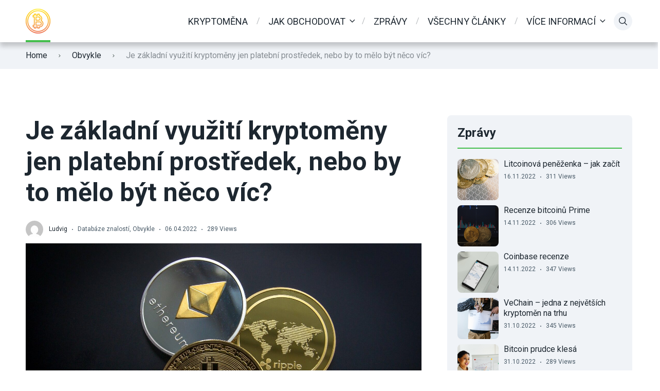

--- FILE ---
content_type: text/html; charset=UTF-8
request_url: https://kryptovaluta.info/cs/je-zakladni-vyuziti-kryptomeny-jen-platebni-prostredek-nebo-by-to-melo-byt-neco-vic/
body_size: 24529
content:

<!doctype html>
<html class="no-js" lang="cs-CZ">

<head>
	<meta charset="UTF-8">
	<meta name="viewport" content="width=device-width, initial-scale=1">
	<meta name='robots' content='index, follow, max-image-preview:large, max-snippet:-1, max-video-preview:-1' />
<link rel="preconnect" href="https://fonts.googleapis.com">
<link rel="preconnect" href="https://fonts.gstatic.com" crossorigin>

	<!-- This site is optimized with the Yoast SEO plugin v26.8 - https://yoast.com/product/yoast-seo-wordpress/ -->
	<title>Je kryptoměna v podstatě jen platební metodou?</title>
	<meta name="description" content="Většina lidí považuje Kryptoměna pouze za investici, ale za tím se skrývá mnohem více a naznačuje, že jsme viděli pouze začátek." />
	<link rel="canonical" href="https://kryptovaluta.info/cs/je-zakladni-vyuziti-kryptomeny-jen-platebni-prostredek-nebo-by-to-melo-byt-neco-vic/" />
	<meta property="og:locale" content="cs_CZ" />
	<meta property="og:type" content="article" />
	<meta property="og:title" content="Je kryptoměna v podstatě jen platební metodou?" />
	<meta property="og:description" content="Většina lidí považuje Kryptoměna pouze za investici, ale za tím se skrývá mnohem více a naznačuje, že jsme viděli pouze začátek." />
	<meta property="og:url" content="https://kryptovaluta.info/cs/je-zakladni-vyuziti-kryptomeny-jen-platebni-prostredek-nebo-by-to-melo-byt-neco-vic/" />
	<meta property="og:site_name" content="Kryptovaluta.info" />
	<meta property="article:published_time" content="2022-04-06T11:16:16+00:00" />
	<meta property="article:modified_time" content="2024-07-31T15:58:47+00:00" />
	<meta property="og:image" content="https://kryptovaluta.info/wp-content/uploads/2022/04/cryptocurrency-3085139_1920-1.jpg" />
	<meta property="og:image:width" content="1920" />
	<meta property="og:image:height" content="1183" />
	<meta property="og:image:type" content="image/jpeg" />
	<meta name="author" content="Ludvig" />
	<meta name="twitter:card" content="summary_large_image" />
	<meta name="twitter:label1" content="Napsal(a)" />
	<meta name="twitter:data1" content="Ludvig" />
	<meta name="twitter:label2" content="Odhadovaná doba čtení" />
	<meta name="twitter:data2" content="4 minuty" />
	<script type="application/ld+json" class="yoast-schema-graph">{"@context":"https://schema.org","@graph":[{"@type":"Article","@id":"https://kryptovaluta.info/cs/je-zakladni-vyuziti-kryptomeny-jen-platebni-prostredek-nebo-by-to-melo-byt-neco-vic/#article","isPartOf":{"@id":"https://kryptovaluta.info/cs/je-zakladni-vyuziti-kryptomeny-jen-platebni-prostredek-nebo-by-to-melo-byt-neco-vic/"},"author":{"name":"Ludvig","@id":"https://kryptovaluta.info/cs/#/schema/person/5d83c3015f9f546095a75eaba36b3f1c"},"headline":"Je základní využití kryptoměny jen platební prostředek, nebo by to mělo být něco víc?","datePublished":"2022-04-06T11:16:16+00:00","dateModified":"2024-07-31T15:58:47+00:00","mainEntityOfPage":{"@id":"https://kryptovaluta.info/cs/je-zakladni-vyuziti-kryptomeny-jen-platebni-prostredek-nebo-by-to-melo-byt-neco-vic/"},"wordCount":735,"publisher":{"@id":"https://kryptovaluta.info/cs/#organization"},"image":{"@id":"https://kryptovaluta.info/cs/je-zakladni-vyuziti-kryptomeny-jen-platebni-prostredek-nebo-by-to-melo-byt-neco-vic/#primaryimage"},"thumbnailUrl":"https://kryptovaluta.info/wp-content/uploads/2022/04/cryptocurrency-3085139_1920-1.jpg","keywords":["Budoucí perspektiva","Investujte do kryptoměn","NFT"],"articleSection":["Databáze znalostí","Obvykle"],"inLanguage":"cs"},{"@type":"WebPage","@id":"https://kryptovaluta.info/cs/je-zakladni-vyuziti-kryptomeny-jen-platebni-prostredek-nebo-by-to-melo-byt-neco-vic/","url":"https://kryptovaluta.info/cs/je-zakladni-vyuziti-kryptomeny-jen-platebni-prostredek-nebo-by-to-melo-byt-neco-vic/","name":"Je kryptoměna v podstatě jen platební metodou?","isPartOf":{"@id":"https://kryptovaluta.info/cs/#website"},"primaryImageOfPage":{"@id":"https://kryptovaluta.info/cs/je-zakladni-vyuziti-kryptomeny-jen-platebni-prostredek-nebo-by-to-melo-byt-neco-vic/#primaryimage"},"image":{"@id":"https://kryptovaluta.info/cs/je-zakladni-vyuziti-kryptomeny-jen-platebni-prostredek-nebo-by-to-melo-byt-neco-vic/#primaryimage"},"thumbnailUrl":"https://kryptovaluta.info/wp-content/uploads/2022/04/cryptocurrency-3085139_1920-1.jpg","datePublished":"2022-04-06T11:16:16+00:00","dateModified":"2024-07-31T15:58:47+00:00","description":"Většina lidí považuje Kryptoměna pouze za investici, ale za tím se skrývá mnohem více a naznačuje, že jsme viděli pouze začátek.","breadcrumb":{"@id":"https://kryptovaluta.info/cs/je-zakladni-vyuziti-kryptomeny-jen-platebni-prostredek-nebo-by-to-melo-byt-neco-vic/#breadcrumb"},"inLanguage":"cs","potentialAction":[{"@type":"ReadAction","target":["https://kryptovaluta.info/cs/je-zakladni-vyuziti-kryptomeny-jen-platebni-prostredek-nebo-by-to-melo-byt-neco-vic/"]}]},{"@type":"ImageObject","inLanguage":"cs","@id":"https://kryptovaluta.info/cs/je-zakladni-vyuziti-kryptomeny-jen-platebni-prostredek-nebo-by-to-melo-byt-neco-vic/#primaryimage","url":"https://kryptovaluta.info/wp-content/uploads/2022/04/cryptocurrency-3085139_1920-1.jpg","contentUrl":"https://kryptovaluta.info/wp-content/uploads/2022/04/cryptocurrency-3085139_1920-1.jpg","width":1920,"height":1183,"caption":"kryptoměna víc než jen peníze"},{"@type":"BreadcrumbList","@id":"https://kryptovaluta.info/cs/je-zakladni-vyuziti-kryptomeny-jen-platebni-prostredek-nebo-by-to-melo-byt-neco-vic/#breadcrumb","itemListElement":[{"@type":"ListItem","position":1,"name":"Kryptovaluta.info","item":"https://kryptovaluta.info/cs/"},{"@type":"ListItem","position":2,"name":"Databáze znalostí","item":"https://kryptovaluta.info/cs/databaze-znalosti/"},{"@type":"ListItem","position":3,"name":"Obvykle","item":"https://kryptovaluta.info/cs/obvykle/"},{"@type":"ListItem","position":4,"name":"Je základní využití kryptoměny jen platební prostředek, nebo by to mělo být něco víc?"}]},{"@type":"WebSite","@id":"https://kryptovaluta.info/cs/#website","url":"https://kryptovaluta.info/cs/","name":"Kryptovaluta.info","description":"av kryptoentustiaster","publisher":{"@id":"https://kryptovaluta.info/cs/#organization"},"potentialAction":[{"@type":"SearchAction","target":{"@type":"EntryPoint","urlTemplate":"https://kryptovaluta.info/cs/?s={search_term_string}"},"query-input":{"@type":"PropertyValueSpecification","valueRequired":true,"valueName":"search_term_string"}}],"inLanguage":"cs"},{"@type":"Organization","@id":"https://kryptovaluta.info/cs/#organization","name":"Kryptovaluta.info","url":"https://kryptovaluta.info/cs/","logo":{"@type":"ImageObject","inLanguage":"cs","@id":"https://kryptovaluta.info/cs/#/schema/logo/image/","url":"https://kryptovaluta.info/wp-content/uploads/2021/08/cropped-kryptovaluta-logo-e1668518234994.png","contentUrl":"https://kryptovaluta.info/wp-content/uploads/2021/08/cropped-kryptovaluta-logo-e1668518234994.png","width":48,"height":48,"caption":"Kryptovaluta.info"},"image":{"@id":"https://kryptovaluta.info/cs/#/schema/logo/image/"}},{"@type":"Person","@id":"https://kryptovaluta.info/cs/#/schema/person/5d83c3015f9f546095a75eaba36b3f1c","name":"Ludvig","image":{"@type":"ImageObject","inLanguage":"cs","@id":"https://kryptovaluta.info/cs/#/schema/person/image/","url":"https://secure.gravatar.com/avatar/d2790a3e2e6a24903ace053e1a68c00b6a04e6d64c2043a02f325a9e6204bbb5?s=96&d=mm&r=g","contentUrl":"https://secure.gravatar.com/avatar/d2790a3e2e6a24903ace053e1a68c00b6a04e6d64c2043a02f325a9e6204bbb5?s=96&d=mm&r=g","caption":"Ludvig"},"description":"Ludvig har lang erfaring med kjøp og salg av kryptovaluta. De senere årene har han tatt det til et nytt nivå og prøver å leve av kryptovaluta trading. Han følger godt med på markedet og har opparbeidet seg god kompetanse på teknisk analyse mm. Vi er veldig glad for å ha Ludvig med på laget, og er det noe du lurer på angående kryptovaluta er dette mannen du spør!","url":"https://kryptovaluta.info/cs/author/ludvig/"}]}</script>
	<!-- / Yoast SEO plugin. -->


<link rel='dns-prefetch' href='//fonts.googleapis.com' />
<link rel="alternate" type="application/rss+xml" title="Kryptovaluta.info &raquo; RSS zdroj" href="https://kryptovaluta.info/cs/feed/" />
<link rel="alternate" type="application/rss+xml" title="Kryptovaluta.info &raquo; RSS komentářů" href="https://kryptovaluta.info/cs/comments/feed/" />
<link rel="alternate" title="oEmbed (JSON)" type="application/json+oembed" href="https://kryptovaluta.info/cs/wp-json/oembed/1.0/embed?url=https%3A%2F%2Fkryptovaluta.info%2Fcs%2Fje-zakladni-vyuziti-kryptomeny-jen-platebni-prostredek-nebo-by-to-melo-byt-neco-vic%2F" />
<link rel="alternate" title="oEmbed (XML)" type="text/xml+oembed" href="https://kryptovaluta.info/cs/wp-json/oembed/1.0/embed?url=https%3A%2F%2Fkryptovaluta.info%2Fcs%2Fje-zakladni-vyuziti-kryptomeny-jen-platebni-prostredek-nebo-by-to-melo-byt-neco-vic%2F&#038;format=xml" />
<style id='wp-img-auto-sizes-contain-inline-css' type='text/css'>
img:is([sizes=auto i],[sizes^="auto," i]){contain-intrinsic-size:3000px 1500px}
/*# sourceURL=wp-img-auto-sizes-contain-inline-css */
</style>

<style id='wp-emoji-styles-inline-css' type='text/css'>

	img.wp-smiley, img.emoji {
		display: inline !important;
		border: none !important;
		box-shadow: none !important;
		height: 1em !important;
		width: 1em !important;
		margin: 0 0.07em !important;
		vertical-align: -0.1em !important;
		background: none !important;
		padding: 0 !important;
	}
/*# sourceURL=wp-emoji-styles-inline-css */
</style>
<link rel='stylesheet' id='wp-block-library-css' href='https://kryptovaluta.info/wp-includes/css/dist/block-library/style.min.css?ver=6.9' type='text/css' media='all' />
<style id='wp-block-heading-inline-css' type='text/css'>
h1:where(.wp-block-heading).has-background,h2:where(.wp-block-heading).has-background,h3:where(.wp-block-heading).has-background,h4:where(.wp-block-heading).has-background,h5:where(.wp-block-heading).has-background,h6:where(.wp-block-heading).has-background{padding:1.25em 2.375em}h1.has-text-align-left[style*=writing-mode]:where([style*=vertical-lr]),h1.has-text-align-right[style*=writing-mode]:where([style*=vertical-rl]),h2.has-text-align-left[style*=writing-mode]:where([style*=vertical-lr]),h2.has-text-align-right[style*=writing-mode]:where([style*=vertical-rl]),h3.has-text-align-left[style*=writing-mode]:where([style*=vertical-lr]),h3.has-text-align-right[style*=writing-mode]:where([style*=vertical-rl]),h4.has-text-align-left[style*=writing-mode]:where([style*=vertical-lr]),h4.has-text-align-right[style*=writing-mode]:where([style*=vertical-rl]),h5.has-text-align-left[style*=writing-mode]:where([style*=vertical-lr]),h5.has-text-align-right[style*=writing-mode]:where([style*=vertical-rl]),h6.has-text-align-left[style*=writing-mode]:where([style*=vertical-lr]),h6.has-text-align-right[style*=writing-mode]:where([style*=vertical-rl]){rotate:180deg}
/*# sourceURL=https://kryptovaluta.info/wp-includes/blocks/heading/style.min.css */
</style>
<style id='wp-block-image-inline-css' type='text/css'>
.wp-block-image>a,.wp-block-image>figure>a{display:inline-block}.wp-block-image img{box-sizing:border-box;height:auto;max-width:100%;vertical-align:bottom}@media not (prefers-reduced-motion){.wp-block-image img.hide{visibility:hidden}.wp-block-image img.show{animation:show-content-image .4s}}.wp-block-image[style*=border-radius] img,.wp-block-image[style*=border-radius]>a{border-radius:inherit}.wp-block-image.has-custom-border img{box-sizing:border-box}.wp-block-image.aligncenter{text-align:center}.wp-block-image.alignfull>a,.wp-block-image.alignwide>a{width:100%}.wp-block-image.alignfull img,.wp-block-image.alignwide img{height:auto;width:100%}.wp-block-image .aligncenter,.wp-block-image .alignleft,.wp-block-image .alignright,.wp-block-image.aligncenter,.wp-block-image.alignleft,.wp-block-image.alignright{display:table}.wp-block-image .aligncenter>figcaption,.wp-block-image .alignleft>figcaption,.wp-block-image .alignright>figcaption,.wp-block-image.aligncenter>figcaption,.wp-block-image.alignleft>figcaption,.wp-block-image.alignright>figcaption{caption-side:bottom;display:table-caption}.wp-block-image .alignleft{float:left;margin:.5em 1em .5em 0}.wp-block-image .alignright{float:right;margin:.5em 0 .5em 1em}.wp-block-image .aligncenter{margin-left:auto;margin-right:auto}.wp-block-image :where(figcaption){margin-bottom:1em;margin-top:.5em}.wp-block-image.is-style-circle-mask img{border-radius:9999px}@supports ((-webkit-mask-image:none) or (mask-image:none)) or (-webkit-mask-image:none){.wp-block-image.is-style-circle-mask img{border-radius:0;-webkit-mask-image:url('data:image/svg+xml;utf8,<svg viewBox="0 0 100 100" xmlns="http://www.w3.org/2000/svg"><circle cx="50" cy="50" r="50"/></svg>');mask-image:url('data:image/svg+xml;utf8,<svg viewBox="0 0 100 100" xmlns="http://www.w3.org/2000/svg"><circle cx="50" cy="50" r="50"/></svg>');mask-mode:alpha;-webkit-mask-position:center;mask-position:center;-webkit-mask-repeat:no-repeat;mask-repeat:no-repeat;-webkit-mask-size:contain;mask-size:contain}}:root :where(.wp-block-image.is-style-rounded img,.wp-block-image .is-style-rounded img){border-radius:9999px}.wp-block-image figure{margin:0}.wp-lightbox-container{display:flex;flex-direction:column;position:relative}.wp-lightbox-container img{cursor:zoom-in}.wp-lightbox-container img:hover+button{opacity:1}.wp-lightbox-container button{align-items:center;backdrop-filter:blur(16px) saturate(180%);background-color:#5a5a5a40;border:none;border-radius:4px;cursor:zoom-in;display:flex;height:20px;justify-content:center;opacity:0;padding:0;position:absolute;right:16px;text-align:center;top:16px;width:20px;z-index:100}@media not (prefers-reduced-motion){.wp-lightbox-container button{transition:opacity .2s ease}}.wp-lightbox-container button:focus-visible{outline:3px auto #5a5a5a40;outline:3px auto -webkit-focus-ring-color;outline-offset:3px}.wp-lightbox-container button:hover{cursor:pointer;opacity:1}.wp-lightbox-container button:focus{opacity:1}.wp-lightbox-container button:focus,.wp-lightbox-container button:hover,.wp-lightbox-container button:not(:hover):not(:active):not(.has-background){background-color:#5a5a5a40;border:none}.wp-lightbox-overlay{box-sizing:border-box;cursor:zoom-out;height:100vh;left:0;overflow:hidden;position:fixed;top:0;visibility:hidden;width:100%;z-index:100000}.wp-lightbox-overlay .close-button{align-items:center;cursor:pointer;display:flex;justify-content:center;min-height:40px;min-width:40px;padding:0;position:absolute;right:calc(env(safe-area-inset-right) + 16px);top:calc(env(safe-area-inset-top) + 16px);z-index:5000000}.wp-lightbox-overlay .close-button:focus,.wp-lightbox-overlay .close-button:hover,.wp-lightbox-overlay .close-button:not(:hover):not(:active):not(.has-background){background:none;border:none}.wp-lightbox-overlay .lightbox-image-container{height:var(--wp--lightbox-container-height);left:50%;overflow:hidden;position:absolute;top:50%;transform:translate(-50%,-50%);transform-origin:top left;width:var(--wp--lightbox-container-width);z-index:9999999999}.wp-lightbox-overlay .wp-block-image{align-items:center;box-sizing:border-box;display:flex;height:100%;justify-content:center;margin:0;position:relative;transform-origin:0 0;width:100%;z-index:3000000}.wp-lightbox-overlay .wp-block-image img{height:var(--wp--lightbox-image-height);min-height:var(--wp--lightbox-image-height);min-width:var(--wp--lightbox-image-width);width:var(--wp--lightbox-image-width)}.wp-lightbox-overlay .wp-block-image figcaption{display:none}.wp-lightbox-overlay button{background:none;border:none}.wp-lightbox-overlay .scrim{background-color:#fff;height:100%;opacity:.9;position:absolute;width:100%;z-index:2000000}.wp-lightbox-overlay.active{visibility:visible}@media not (prefers-reduced-motion){.wp-lightbox-overlay.active{animation:turn-on-visibility .25s both}.wp-lightbox-overlay.active img{animation:turn-on-visibility .35s both}.wp-lightbox-overlay.show-closing-animation:not(.active){animation:turn-off-visibility .35s both}.wp-lightbox-overlay.show-closing-animation:not(.active) img{animation:turn-off-visibility .25s both}.wp-lightbox-overlay.zoom.active{animation:none;opacity:1;visibility:visible}.wp-lightbox-overlay.zoom.active .lightbox-image-container{animation:lightbox-zoom-in .4s}.wp-lightbox-overlay.zoom.active .lightbox-image-container img{animation:none}.wp-lightbox-overlay.zoom.active .scrim{animation:turn-on-visibility .4s forwards}.wp-lightbox-overlay.zoom.show-closing-animation:not(.active){animation:none}.wp-lightbox-overlay.zoom.show-closing-animation:not(.active) .lightbox-image-container{animation:lightbox-zoom-out .4s}.wp-lightbox-overlay.zoom.show-closing-animation:not(.active) .lightbox-image-container img{animation:none}.wp-lightbox-overlay.zoom.show-closing-animation:not(.active) .scrim{animation:turn-off-visibility .4s forwards}}@keyframes show-content-image{0%{visibility:hidden}99%{visibility:hidden}to{visibility:visible}}@keyframes turn-on-visibility{0%{opacity:0}to{opacity:1}}@keyframes turn-off-visibility{0%{opacity:1;visibility:visible}99%{opacity:0;visibility:visible}to{opacity:0;visibility:hidden}}@keyframes lightbox-zoom-in{0%{transform:translate(calc((-100vw + var(--wp--lightbox-scrollbar-width))/2 + var(--wp--lightbox-initial-left-position)),calc(-50vh + var(--wp--lightbox-initial-top-position))) scale(var(--wp--lightbox-scale))}to{transform:translate(-50%,-50%) scale(1)}}@keyframes lightbox-zoom-out{0%{transform:translate(-50%,-50%) scale(1);visibility:visible}99%{visibility:visible}to{transform:translate(calc((-100vw + var(--wp--lightbox-scrollbar-width))/2 + var(--wp--lightbox-initial-left-position)),calc(-50vh + var(--wp--lightbox-initial-top-position))) scale(var(--wp--lightbox-scale));visibility:hidden}}
/*# sourceURL=https://kryptovaluta.info/wp-includes/blocks/image/style.min.css */
</style>
<style id='wp-block-image-theme-inline-css' type='text/css'>
:root :where(.wp-block-image figcaption){color:#555;font-size:13px;text-align:center}.is-dark-theme :root :where(.wp-block-image figcaption){color:#ffffffa6}.wp-block-image{margin:0 0 1em}
/*# sourceURL=https://kryptovaluta.info/wp-includes/blocks/image/theme.min.css */
</style>
<style id='wp-block-list-inline-css' type='text/css'>
ol,ul{box-sizing:border-box}:root :where(.wp-block-list.has-background){padding:1.25em 2.375em}
/*# sourceURL=https://kryptovaluta.info/wp-includes/blocks/list/style.min.css */
</style>
<style id='wp-block-paragraph-inline-css' type='text/css'>
.is-small-text{font-size:.875em}.is-regular-text{font-size:1em}.is-large-text{font-size:2.25em}.is-larger-text{font-size:3em}.has-drop-cap:not(:focus):first-letter{float:left;font-size:8.4em;font-style:normal;font-weight:100;line-height:.68;margin:.05em .1em 0 0;text-transform:uppercase}body.rtl .has-drop-cap:not(:focus):first-letter{float:none;margin-left:.1em}p.has-drop-cap.has-background{overflow:hidden}:root :where(p.has-background){padding:1.25em 2.375em}:where(p.has-text-color:not(.has-link-color)) a{color:inherit}p.has-text-align-left[style*="writing-mode:vertical-lr"],p.has-text-align-right[style*="writing-mode:vertical-rl"]{rotate:180deg}
/*# sourceURL=https://kryptovaluta.info/wp-includes/blocks/paragraph/style.min.css */
</style>
<style id='global-styles-inline-css' type='text/css'>
:root{--wp--preset--aspect-ratio--square: 1;--wp--preset--aspect-ratio--4-3: 4/3;--wp--preset--aspect-ratio--3-4: 3/4;--wp--preset--aspect-ratio--3-2: 3/2;--wp--preset--aspect-ratio--2-3: 2/3;--wp--preset--aspect-ratio--16-9: 16/9;--wp--preset--aspect-ratio--9-16: 9/16;--wp--preset--color--black: #000000;--wp--preset--color--cyan-bluish-gray: #abb8c3;--wp--preset--color--white: #ffffff;--wp--preset--color--pale-pink: #f78da7;--wp--preset--color--vivid-red: #cf2e2e;--wp--preset--color--luminous-vivid-orange: #ff6900;--wp--preset--color--luminous-vivid-amber: #fcb900;--wp--preset--color--light-green-cyan: #7bdcb5;--wp--preset--color--vivid-green-cyan: #00d084;--wp--preset--color--pale-cyan-blue: #8ed1fc;--wp--preset--color--vivid-cyan-blue: #0693e3;--wp--preset--color--vivid-purple: #9b51e0;--wp--preset--color--poka-main-color: #44be4c;--wp--preset--color--poka-secondary-color: #ffc106;--wp--preset--color--poka-text-color: #1d2730;--wp--preset--color--poka-text-color-alt: #4a5b68;--wp--preset--color--poka-boxes-background-color: #f0f3f7;--wp--preset--color--poka-boxes-background-color-alt: #e8ecf2;--wp--preset--gradient--vivid-cyan-blue-to-vivid-purple: linear-gradient(135deg,rgb(6,147,227) 0%,rgb(155,81,224) 100%);--wp--preset--gradient--light-green-cyan-to-vivid-green-cyan: linear-gradient(135deg,rgb(122,220,180) 0%,rgb(0,208,130) 100%);--wp--preset--gradient--luminous-vivid-amber-to-luminous-vivid-orange: linear-gradient(135deg,rgb(252,185,0) 0%,rgb(255,105,0) 100%);--wp--preset--gradient--luminous-vivid-orange-to-vivid-red: linear-gradient(135deg,rgb(255,105,0) 0%,rgb(207,46,46) 100%);--wp--preset--gradient--very-light-gray-to-cyan-bluish-gray: linear-gradient(135deg,rgb(238,238,238) 0%,rgb(169,184,195) 100%);--wp--preset--gradient--cool-to-warm-spectrum: linear-gradient(135deg,rgb(74,234,220) 0%,rgb(151,120,209) 20%,rgb(207,42,186) 40%,rgb(238,44,130) 60%,rgb(251,105,98) 80%,rgb(254,248,76) 100%);--wp--preset--gradient--blush-light-purple: linear-gradient(135deg,rgb(255,206,236) 0%,rgb(152,150,240) 100%);--wp--preset--gradient--blush-bordeaux: linear-gradient(135deg,rgb(254,205,165) 0%,rgb(254,45,45) 50%,rgb(107,0,62) 100%);--wp--preset--gradient--luminous-dusk: linear-gradient(135deg,rgb(255,203,112) 0%,rgb(199,81,192) 50%,rgb(65,88,208) 100%);--wp--preset--gradient--pale-ocean: linear-gradient(135deg,rgb(255,245,203) 0%,rgb(182,227,212) 50%,rgb(51,167,181) 100%);--wp--preset--gradient--electric-grass: linear-gradient(135deg,rgb(202,248,128) 0%,rgb(113,206,126) 100%);--wp--preset--gradient--midnight: linear-gradient(135deg,rgb(2,3,129) 0%,rgb(40,116,252) 100%);--wp--preset--font-size--small: 0.8rem;--wp--preset--font-size--medium: 1.25rem;--wp--preset--font-size--large: 2.25rem;--wp--preset--font-size--x-large: 42px;--wp--preset--font-size--normal: 1rem;--wp--preset--font-size--huge: 2.625rem;--wp--preset--spacing--20: 0.44rem;--wp--preset--spacing--30: 0.67rem;--wp--preset--spacing--40: 1rem;--wp--preset--spacing--50: 1.5rem;--wp--preset--spacing--60: 2.25rem;--wp--preset--spacing--70: 3.38rem;--wp--preset--spacing--80: 5.06rem;--wp--preset--shadow--natural: 6px 6px 9px rgba(0, 0, 0, 0.2);--wp--preset--shadow--deep: 12px 12px 50px rgba(0, 0, 0, 0.4);--wp--preset--shadow--sharp: 6px 6px 0px rgba(0, 0, 0, 0.2);--wp--preset--shadow--outlined: 6px 6px 0px -3px rgb(255, 255, 255), 6px 6px rgb(0, 0, 0);--wp--preset--shadow--crisp: 6px 6px 0px rgb(0, 0, 0);}:root { --wp--style--global--content-size: var(--container-width-wp);--wp--style--global--wide-size: var(--container-width-wp); }:where(body) { margin: 0; }.wp-site-blocks > .alignleft { float: left; margin-right: 2em; }.wp-site-blocks > .alignright { float: right; margin-left: 2em; }.wp-site-blocks > .aligncenter { justify-content: center; margin-left: auto; margin-right: auto; }:where(.wp-site-blocks) > * { margin-block-start: 24px; margin-block-end: 0; }:where(.wp-site-blocks) > :first-child { margin-block-start: 0; }:where(.wp-site-blocks) > :last-child { margin-block-end: 0; }:root { --wp--style--block-gap: 24px; }:root :where(.is-layout-flow) > :first-child{margin-block-start: 0;}:root :where(.is-layout-flow) > :last-child{margin-block-end: 0;}:root :where(.is-layout-flow) > *{margin-block-start: 24px;margin-block-end: 0;}:root :where(.is-layout-constrained) > :first-child{margin-block-start: 0;}:root :where(.is-layout-constrained) > :last-child{margin-block-end: 0;}:root :where(.is-layout-constrained) > *{margin-block-start: 24px;margin-block-end: 0;}:root :where(.is-layout-flex){gap: 24px;}:root :where(.is-layout-grid){gap: 24px;}.is-layout-flow > .alignleft{float: left;margin-inline-start: 0;margin-inline-end: 2em;}.is-layout-flow > .alignright{float: right;margin-inline-start: 2em;margin-inline-end: 0;}.is-layout-flow > .aligncenter{margin-left: auto !important;margin-right: auto !important;}.is-layout-constrained > .alignleft{float: left;margin-inline-start: 0;margin-inline-end: 2em;}.is-layout-constrained > .alignright{float: right;margin-inline-start: 2em;margin-inline-end: 0;}.is-layout-constrained > .aligncenter{margin-left: auto !important;margin-right: auto !important;}.is-layout-constrained > :where(:not(.alignleft):not(.alignright):not(.alignfull)){max-width: var(--wp--style--global--content-size);margin-left: auto !important;margin-right: auto !important;}.is-layout-constrained > .alignwide{max-width: var(--wp--style--global--wide-size);}body .is-layout-flex{display: flex;}.is-layout-flex{flex-wrap: wrap;align-items: center;}.is-layout-flex > :is(*, div){margin: 0;}body .is-layout-grid{display: grid;}.is-layout-grid > :is(*, div){margin: 0;}body{font-family: var(--main-font-family);font-size: var(--main-font-size);padding-top: 0px;padding-right: 0px;padding-bottom: 0px;padding-left: 0px;}a:where(:not(.wp-element-button)){text-decoration: underline;}h1{font-family: var(--headings-font-family);font-size: var(--h1-font-size);font-weight: var(--headings-font-weight);line-height: var(--headings-line-height);margin-bottom: var(--h1-margin);}h2{font-family: var(--headings-font-family);font-size: var(--h2-font-size);font-weight: var(--headings-font-weight);line-height: var(--headings-line-height);margin-bottom: var(--h1-margin);}h3{font-family: var(--headings-font-family);font-size: var(--h3-font-size);font-weight: var(--headings-font-weight);line-height: var(--headings-line-height);margin-bottom: var(--h3-margin);}h4{color: var(--boxes-text-color);font-family: var(--headings-font-family);font-size: var(--h4-font-size);font-weight: var(--headings-font-weight);line-height: var(--headings-line-height);margin-bottom: var(--h3-margin);}h5{font-family: var(--headings-font-family);font-size: var(--h5-font-size);font-weight: var(--headings-font-weight);line-height: var(--headings-line-height);margin-bottom: var(--h3-margin);}h6{font-family: var(--headings-font-family);font-size: var(--h6-font-size);font-weight: var(--headings-font-weight);line-height: var(--headings-line-height);margin-bottom: var(--h3-margin);}:root :where(.wp-element-button, .wp-block-button__link){background-color: #32373c;border-width: 0;color: #fff;font-family: inherit;font-size: inherit;font-style: inherit;font-weight: inherit;letter-spacing: inherit;line-height: inherit;padding-top: calc(0.667em + 2px);padding-right: calc(1.333em + 2px);padding-bottom: calc(0.667em + 2px);padding-left: calc(1.333em + 2px);text-decoration: none;text-transform: inherit;}.has-black-color{color: var(--wp--preset--color--black) !important;}.has-cyan-bluish-gray-color{color: var(--wp--preset--color--cyan-bluish-gray) !important;}.has-white-color{color: var(--wp--preset--color--white) !important;}.has-pale-pink-color{color: var(--wp--preset--color--pale-pink) !important;}.has-vivid-red-color{color: var(--wp--preset--color--vivid-red) !important;}.has-luminous-vivid-orange-color{color: var(--wp--preset--color--luminous-vivid-orange) !important;}.has-luminous-vivid-amber-color{color: var(--wp--preset--color--luminous-vivid-amber) !important;}.has-light-green-cyan-color{color: var(--wp--preset--color--light-green-cyan) !important;}.has-vivid-green-cyan-color{color: var(--wp--preset--color--vivid-green-cyan) !important;}.has-pale-cyan-blue-color{color: var(--wp--preset--color--pale-cyan-blue) !important;}.has-vivid-cyan-blue-color{color: var(--wp--preset--color--vivid-cyan-blue) !important;}.has-vivid-purple-color{color: var(--wp--preset--color--vivid-purple) !important;}.has-poka-main-color-color{color: var(--wp--preset--color--poka-main-color) !important;}.has-poka-secondary-color-color{color: var(--wp--preset--color--poka-secondary-color) !important;}.has-poka-text-color-color{color: var(--wp--preset--color--poka-text-color) !important;}.has-poka-text-color-alt-color{color: var(--wp--preset--color--poka-text-color-alt) !important;}.has-poka-boxes-background-color-color{color: var(--wp--preset--color--poka-boxes-background-color) !important;}.has-poka-boxes-background-color-alt-color{color: var(--wp--preset--color--poka-boxes-background-color-alt) !important;}.has-black-background-color{background-color: var(--wp--preset--color--black) !important;}.has-cyan-bluish-gray-background-color{background-color: var(--wp--preset--color--cyan-bluish-gray) !important;}.has-white-background-color{background-color: var(--wp--preset--color--white) !important;}.has-pale-pink-background-color{background-color: var(--wp--preset--color--pale-pink) !important;}.has-vivid-red-background-color{background-color: var(--wp--preset--color--vivid-red) !important;}.has-luminous-vivid-orange-background-color{background-color: var(--wp--preset--color--luminous-vivid-orange) !important;}.has-luminous-vivid-amber-background-color{background-color: var(--wp--preset--color--luminous-vivid-amber) !important;}.has-light-green-cyan-background-color{background-color: var(--wp--preset--color--light-green-cyan) !important;}.has-vivid-green-cyan-background-color{background-color: var(--wp--preset--color--vivid-green-cyan) !important;}.has-pale-cyan-blue-background-color{background-color: var(--wp--preset--color--pale-cyan-blue) !important;}.has-vivid-cyan-blue-background-color{background-color: var(--wp--preset--color--vivid-cyan-blue) !important;}.has-vivid-purple-background-color{background-color: var(--wp--preset--color--vivid-purple) !important;}.has-poka-main-color-background-color{background-color: var(--wp--preset--color--poka-main-color) !important;}.has-poka-secondary-color-background-color{background-color: var(--wp--preset--color--poka-secondary-color) !important;}.has-poka-text-color-background-color{background-color: var(--wp--preset--color--poka-text-color) !important;}.has-poka-text-color-alt-background-color{background-color: var(--wp--preset--color--poka-text-color-alt) !important;}.has-poka-boxes-background-color-background-color{background-color: var(--wp--preset--color--poka-boxes-background-color) !important;}.has-poka-boxes-background-color-alt-background-color{background-color: var(--wp--preset--color--poka-boxes-background-color-alt) !important;}.has-black-border-color{border-color: var(--wp--preset--color--black) !important;}.has-cyan-bluish-gray-border-color{border-color: var(--wp--preset--color--cyan-bluish-gray) !important;}.has-white-border-color{border-color: var(--wp--preset--color--white) !important;}.has-pale-pink-border-color{border-color: var(--wp--preset--color--pale-pink) !important;}.has-vivid-red-border-color{border-color: var(--wp--preset--color--vivid-red) !important;}.has-luminous-vivid-orange-border-color{border-color: var(--wp--preset--color--luminous-vivid-orange) !important;}.has-luminous-vivid-amber-border-color{border-color: var(--wp--preset--color--luminous-vivid-amber) !important;}.has-light-green-cyan-border-color{border-color: var(--wp--preset--color--light-green-cyan) !important;}.has-vivid-green-cyan-border-color{border-color: var(--wp--preset--color--vivid-green-cyan) !important;}.has-pale-cyan-blue-border-color{border-color: var(--wp--preset--color--pale-cyan-blue) !important;}.has-vivid-cyan-blue-border-color{border-color: var(--wp--preset--color--vivid-cyan-blue) !important;}.has-vivid-purple-border-color{border-color: var(--wp--preset--color--vivid-purple) !important;}.has-poka-main-color-border-color{border-color: var(--wp--preset--color--poka-main-color) !important;}.has-poka-secondary-color-border-color{border-color: var(--wp--preset--color--poka-secondary-color) !important;}.has-poka-text-color-border-color{border-color: var(--wp--preset--color--poka-text-color) !important;}.has-poka-text-color-alt-border-color{border-color: var(--wp--preset--color--poka-text-color-alt) !important;}.has-poka-boxes-background-color-border-color{border-color: var(--wp--preset--color--poka-boxes-background-color) !important;}.has-poka-boxes-background-color-alt-border-color{border-color: var(--wp--preset--color--poka-boxes-background-color-alt) !important;}.has-vivid-cyan-blue-to-vivid-purple-gradient-background{background: var(--wp--preset--gradient--vivid-cyan-blue-to-vivid-purple) !important;}.has-light-green-cyan-to-vivid-green-cyan-gradient-background{background: var(--wp--preset--gradient--light-green-cyan-to-vivid-green-cyan) !important;}.has-luminous-vivid-amber-to-luminous-vivid-orange-gradient-background{background: var(--wp--preset--gradient--luminous-vivid-amber-to-luminous-vivid-orange) !important;}.has-luminous-vivid-orange-to-vivid-red-gradient-background{background: var(--wp--preset--gradient--luminous-vivid-orange-to-vivid-red) !important;}.has-very-light-gray-to-cyan-bluish-gray-gradient-background{background: var(--wp--preset--gradient--very-light-gray-to-cyan-bluish-gray) !important;}.has-cool-to-warm-spectrum-gradient-background{background: var(--wp--preset--gradient--cool-to-warm-spectrum) !important;}.has-blush-light-purple-gradient-background{background: var(--wp--preset--gradient--blush-light-purple) !important;}.has-blush-bordeaux-gradient-background{background: var(--wp--preset--gradient--blush-bordeaux) !important;}.has-luminous-dusk-gradient-background{background: var(--wp--preset--gradient--luminous-dusk) !important;}.has-pale-ocean-gradient-background{background: var(--wp--preset--gradient--pale-ocean) !important;}.has-electric-grass-gradient-background{background: var(--wp--preset--gradient--electric-grass) !important;}.has-midnight-gradient-background{background: var(--wp--preset--gradient--midnight) !important;}.has-small-font-size{font-size: var(--wp--preset--font-size--small) !important;}.has-medium-font-size{font-size: var(--wp--preset--font-size--medium) !important;}.has-large-font-size{font-size: var(--wp--preset--font-size--large) !important;}.has-x-large-font-size{font-size: var(--wp--preset--font-size--x-large) !important;}.has-normal-font-size{font-size: var(--wp--preset--font-size--normal) !important;}.has-huge-font-size{font-size: var(--wp--preset--font-size--huge) !important;}
/*# sourceURL=global-styles-inline-css */
</style>

<link rel='stylesheet' id='contact-form-7-css' href='https://kryptovaluta.info/wp-content/plugins/contact-form-7/includes/css/styles.css?ver=6.1.4' type='text/css' media='all' />
<link rel='stylesheet' id='wpml-legacy-dropdown-0-css' href='https://kryptovaluta.info/wp-content/plugins/sitepress-multilingual-cms/templates/language-switchers/legacy-dropdown/style.min.css?ver=1' type='text/css' media='all' />
<style id='wpml-legacy-dropdown-0-inline-css' type='text/css'>
.wpml-ls-statics-shortcode_actions, .wpml-ls-statics-shortcode_actions .wpml-ls-sub-menu, .wpml-ls-statics-shortcode_actions a {border-color:#cdcdcd;}.wpml-ls-statics-shortcode_actions a, .wpml-ls-statics-shortcode_actions .wpml-ls-sub-menu a, .wpml-ls-statics-shortcode_actions .wpml-ls-sub-menu a:link, .wpml-ls-statics-shortcode_actions li:not(.wpml-ls-current-language) .wpml-ls-link, .wpml-ls-statics-shortcode_actions li:not(.wpml-ls-current-language) .wpml-ls-link:link {color:#444444;background-color:#ffffff;}.wpml-ls-statics-shortcode_actions .wpml-ls-sub-menu a:hover,.wpml-ls-statics-shortcode_actions .wpml-ls-sub-menu a:focus, .wpml-ls-statics-shortcode_actions .wpml-ls-sub-menu a:link:hover, .wpml-ls-statics-shortcode_actions .wpml-ls-sub-menu a:link:focus {color:#000000;background-color:#eeeeee;}.wpml-ls-statics-shortcode_actions .wpml-ls-current-language > a {color:#444444;background-color:#ffffff;}.wpml-ls-statics-shortcode_actions .wpml-ls-current-language:hover>a, .wpml-ls-statics-shortcode_actions .wpml-ls-current-language>a:focus {color:#000000;background-color:#eeeeee;}
/*# sourceURL=wpml-legacy-dropdown-0-inline-css */
</style>
<link rel='stylesheet' id='wpml-legacy-horizontal-list-0-css' href='https://kryptovaluta.info/wp-content/plugins/sitepress-multilingual-cms/templates/language-switchers/legacy-list-horizontal/style.min.css?ver=1' type='text/css' media='all' />
<style id='wpml-legacy-horizontal-list-0-inline-css' type='text/css'>
.wpml-ls-statics-footer, .wpml-ls-statics-footer .wpml-ls-sub-menu, .wpml-ls-statics-footer a {border-color:#cdcdcd;}.wpml-ls-statics-footer a, .wpml-ls-statics-footer .wpml-ls-sub-menu a, .wpml-ls-statics-footer .wpml-ls-sub-menu a:link, .wpml-ls-statics-footer li:not(.wpml-ls-current-language) .wpml-ls-link, .wpml-ls-statics-footer li:not(.wpml-ls-current-language) .wpml-ls-link:link {color:#444444;background-color:#ffffff;}.wpml-ls-statics-footer .wpml-ls-sub-menu a:hover,.wpml-ls-statics-footer .wpml-ls-sub-menu a:focus, .wpml-ls-statics-footer .wpml-ls-sub-menu a:link:hover, .wpml-ls-statics-footer .wpml-ls-sub-menu a:link:focus {color:#000000;background-color:#eeeeee;}.wpml-ls-statics-footer .wpml-ls-current-language > a {color:#444444;background-color:#ffffff;}.wpml-ls-statics-footer .wpml-ls-current-language:hover>a, .wpml-ls-statics-footer .wpml-ls-current-language>a:focus {color:#000000;background-color:#eeeeee;}
/*# sourceURL=wpml-legacy-horizontal-list-0-inline-css */
</style>
<link rel='stylesheet' id='poka-fonts-css' href='https://fonts.googleapis.com/css?family=Roboto%3A400%2C400italic%2C700%7C&#038;display=swap&#038;ver=4.0.0' type='text/css' media='all' />
<link rel='stylesheet' id='poka-vendor-css' href='https://kryptovaluta.info/wp-content/themes/pokatheme/assets/public/css/vendor.min.css?ver=4.0.0' type='text/css' media='all' />
<link rel='stylesheet' id='poka-bundle-css' href='https://kryptovaluta.info/wp-content/themes/pokatheme/assets/public/css/bundle.min.css?ver=4.0.0' type='text/css' media='all' />
<style id='poka-css-vars-inline-css' type='text/css'>
:root {
--main-font-family:Roboto;
--headings-font-family:Roboto;
}
/*# sourceURL=poka-css-vars-inline-css */
</style>
<script type="text/javascript" src="https://kryptovaluta.info/wp-content/plugins/sitepress-multilingual-cms/templates/language-switchers/legacy-dropdown/script.min.js?ver=1" id="wpml-legacy-dropdown-0-js"></script>
<link rel="https://api.w.org/" href="https://kryptovaluta.info/cs/wp-json/" /><link rel="alternate" title="JSON" type="application/json" href="https://kryptovaluta.info/cs/wp-json/wp/v2/posts/51983" /><link rel="EditURI" type="application/rsd+xml" title="RSD" href="https://kryptovaluta.info/xmlrpc.php?rsd" />
<meta name="generator" content="WordPress 6.9" />
<link rel='shortlink' href='https://kryptovaluta.info/cs/?p=51983' />
<meta name="generator" content="WPML ver:4.8.6 stt:9,12,37,1,15,18,4,3,23,27,31,32,38,40,44,45,2,50,54;" />
<link rel="icon" href="https://kryptovaluta.info/wp-content/uploads/2021/08/cropped-kryptovaluta-logo-32x32.png" sizes="32x32" />
<link rel="icon" href="https://kryptovaluta.info/wp-content/uploads/2021/08/cropped-kryptovaluta-logo-192x192.png" sizes="192x192" />
<link rel="apple-touch-icon" href="https://kryptovaluta.info/wp-content/uploads/2021/08/cropped-kryptovaluta-logo-180x180.png" />
<meta name="msapplication-TileImage" content="https://kryptovaluta.info/wp-content/uploads/2021/08/cropped-kryptovaluta-logo-270x270.png" />
		<style type="text/css" id="wp-custom-css">
			.archive .container p a {
    text-decoration: underline;
    color: green;
}
.read-more-custom-link {border-top:1px solid lightgrey;  width: max-content; padding: 10px; border-radius:10px; display:flex; }


.read-more-custom-link span.link a {color: blue !important; font-weight:bold; margin-left:5px;
}

.read-more-custom-link  a {color: blue !important; font-weight:bold
}



#header-mobile-menu,.site-header--style2 .header-menu>li {text-transform:uppercase !important}


.wp-video, video.wp-video-shortcode, .mejs-container, .mejs-overlay.load {
    width: 100% !important;
    height: 100% !important;
}
.mejs-container {
    padding-top: 56.25%;
}
.wp-video, video.wp-video-shortcode {
    max-width: 100% !important;
}
video.wp-video-shortcode {
    position: relative;
}
.mejs-mediaelement {
    position: absolute;
    top: 0;
    right: 0;
    bottom: 0;
    left: 0;
}
.mejs-controls {
    display: none;
}
.mejs-overlay-play {
    top: 0;
    right: 0;
    bottom: 0;
    left: 0;
    width: auto !important;
    height: auto !important;
}		</style>
		</head>

<body class="wp-singular post-template-default single single-post postid-51983 single-format-standard wp-custom-logo wp-embed-responsive wp-theme-pokatheme body-show-breadcrumbs">
<!--[if IE]>
	<p class="browserupgrade">You are using an <strong>outdated</strong> browser. Please <a href="https://browsehappy.com/">upgrade your browser</a> to improve your experience and security.</p>
<![endif]-->

	<header class="site-header site-header--style2">
	<div class="header-top">
		<div class="container">
			<div class="header-top-flex">
				<div class="header-top-flex-part header-top-flex-part--left">
						
<div class="header-logo">
<a href="https://kryptovaluta.info/cs/" class="custom-logo-link" rel="home"><img width="48" height="48" src="https://kryptovaluta.info/wp-content/uploads/2021/08/cropped-kryptovaluta-logo-e1668518234994.png" class="custom-logo" alt="Kryptovaluta.info - kryptovaluta - hvordan kjøpe kryptovaluta - bitcoin - ethereum" decoding="async" /></a></div>
				</div>
				<div class="header-top-flex-part header-top-flex-part--right">
					
<nav class="header-menu-wrapper d-lg-none"><ul id="menu-toppmeny-czech" class="header-menu"><li id="menu-item-44943" class="menu-item menu-item-type-post_type menu-item-object-page menu-item-home menu-item-44943"><a href="https://kryptovaluta.info/cs/">Kryptoměna</a></li>
<li id="menu-item-55334" class="menu-item menu-item-type-post_type menu-item-object-post menu-item-has-children menu-item-55334"><a href="https://kryptovaluta.info/cs/jak-nakoupit-kryptomenu/">Jak obchodovat</a>
<ul class="sub-menu">
	<li id="menu-item-55335" class="menu-item menu-item-type-post_type menu-item-object-post menu-item-55335"><a href="https://kryptovaluta.info/cs/koupit-bitcoiny/">Koupit Bitcoiny</a></li>
	<li id="menu-item-55396" class="menu-item menu-item-type-post_type menu-item-object-post menu-item-55396"><a href="https://kryptovaluta.info/cs/kupte-si-ethereum/">KOUPIT ETHEREUM</a></li>
	<li id="menu-item-55397" class="menu-item menu-item-type-post_type menu-item-object-post menu-item-55397"><a href="https://kryptovaluta.info/cs/co-potrebujete-vedet-o-altcoinech/">KOUPIT ALTCOINY</a></li>
	<li id="menu-item-55336" class="menu-item menu-item-type-post_type menu-item-object-post menu-item-55336"><a href="https://kryptovaluta.info/cs/vse-o-prevodu-bitcoinu/">BITCOINOVÝ PŘEVOD</a></li>
	<li id="menu-item-55398" class="menu-item menu-item-type-post_type menu-item-object-post menu-item-55398"><a href="https://kryptovaluta.info/cs/jak-se-stat-dobrym-v-obchodovani-s-kryptomenami/">Staňte se odborníkem.</a></li>
	<li id="menu-item-55520" class="menu-item menu-item-type-taxonomy menu-item-object-category menu-item-55520"><a href="https://kryptovaluta.info/cs/tipy-na-nakup/">Tipy na nákup</a></li>
	<li id="menu-item-55528" class="menu-item menu-item-type-taxonomy menu-item-object-category menu-item-55528"><a href="https://kryptovaluta.info/cs/tipy-na-nakup/burzy/">Tržiště</a></li>
	<li id="menu-item-55530" class="menu-item menu-item-type-taxonomy menu-item-object-category menu-item-55530"><a href="https://kryptovaluta.info/cs/tipy-na-nakup/kurzy/">Krypto sazby</a></li>
	<li id="menu-item-55591" class="menu-item menu-item-type-post_type menu-item-object-post menu-item-55591"><a href="https://kryptovaluta.info/cs/nft-pruvodce-pro-zacatecniky/">NFT &#8211; PRŮVODCE</a></li>
	<li id="menu-item-55458" class="menu-item menu-item-type-post_type menu-item-object-post menu-item-55458"><a href="https://kryptovaluta.info/cs/tezba-pro-zacatecniky/">TĚŽBA &#8211; PRŮVODCE</a></li>
</ul>
</li>
<li id="menu-item-55519" class="menu-item menu-item-type-taxonomy menu-item-object-category menu-item-55519"><a href="https://kryptovaluta.info/cs/zpravy/">Zprávy</a></li>
<li id="menu-item-55460" class="menu-item menu-item-type-post_type menu-item-object-page current_page_parent menu-item-55460"><a href="https://kryptovaluta.info/cs/databaze-znalosti/">Všechny články</a></li>
<li id="menu-item-55592" class="menu-item menu-item-type-taxonomy menu-item-object-category current-post-ancestor current-menu-parent current-post-parent menu-item-has-children menu-item-55592"><a href="https://kryptovaluta.info/cs/databaze-znalosti/">Více informací</a>
<ul class="sub-menu">
	<li id="menu-item-55652" class="menu-item menu-item-type-taxonomy menu-item-object-category menu-item-55652"><a href="https://kryptovaluta.info/cs/bitcoin-cs/">bitcoin</a></li>
	<li id="menu-item-55653" class="menu-item menu-item-type-taxonomy menu-item-object-category menu-item-55653"><a href="https://kryptovaluta.info/cs/ethereum-cs/">Ethereum</a></li>
	<li id="menu-item-55654" class="menu-item menu-item-type-taxonomy menu-item-object-category menu-item-55654"><a href="https://kryptovaluta.info/cs/altcoiny/">altcoiny</a></li>
	<li id="menu-item-55714" class="menu-item menu-item-type-taxonomy menu-item-object-category menu-item-55714"><a href="https://kryptovaluta.info/cs/altcoiny/stablecoiny/">Stablecoiny</a></li>
	<li id="menu-item-55715" class="menu-item menu-item-type-taxonomy menu-item-object-category current-post-ancestor current-menu-parent current-post-parent menu-item-55715"><a href="https://kryptovaluta.info/cs/obvykle/">Obvykle</a></li>
	<li id="menu-item-55716" class="menu-item menu-item-type-taxonomy menu-item-object-category menu-item-55716"><a href="https://kryptovaluta.info/cs/blockchain-cs/">Blockchain</a></li>
	<li id="menu-item-55773" class="menu-item menu-item-type-taxonomy menu-item-object-category menu-item-55773"><a href="https://kryptovaluta.info/cs/databaze-znalosti/bezpecnost/">Bezpečnost</a></li>
	<li id="menu-item-55774" class="menu-item menu-item-type-taxonomy menu-item-object-category menu-item-55774"><a href="https://kryptovaluta.info/cs/tipy-na-nakup/dan/">Daň</a></li>
	<li id="menu-item-55781" class="menu-item menu-item-type-taxonomy menu-item-object-category menu-item-55781"><a href="https://kryptovaluta.info/cs/tokeny/">Tokeny</a></li>
</ul>
</li>
</ul></nav><nav id="header-mobile-menu" class="menu-toppmeny-czech-container"><ul id="menu-toppmeny-czech-1" class=""><li class="menu-item menu-item-type-post_type menu-item-object-page menu-item-home menu-item-44943"><a href="https://kryptovaluta.info/cs/">Kryptoměna</a></li>
<li class="menu-item menu-item-type-post_type menu-item-object-post menu-item-has-children menu-item-55334"><a href="https://kryptovaluta.info/cs/jak-nakoupit-kryptomenu/">Jak obchodovat</a>
<ul class="sub-menu">
	<li class="menu-item menu-item-type-post_type menu-item-object-post menu-item-55335"><a href="https://kryptovaluta.info/cs/koupit-bitcoiny/">Koupit Bitcoiny</a></li>
	<li class="menu-item menu-item-type-post_type menu-item-object-post menu-item-55396"><a href="https://kryptovaluta.info/cs/kupte-si-ethereum/">KOUPIT ETHEREUM</a></li>
	<li class="menu-item menu-item-type-post_type menu-item-object-post menu-item-55397"><a href="https://kryptovaluta.info/cs/co-potrebujete-vedet-o-altcoinech/">KOUPIT ALTCOINY</a></li>
	<li class="menu-item menu-item-type-post_type menu-item-object-post menu-item-55336"><a href="https://kryptovaluta.info/cs/vse-o-prevodu-bitcoinu/">BITCOINOVÝ PŘEVOD</a></li>
	<li class="menu-item menu-item-type-post_type menu-item-object-post menu-item-55398"><a href="https://kryptovaluta.info/cs/jak-se-stat-dobrym-v-obchodovani-s-kryptomenami/">Staňte se odborníkem.</a></li>
	<li class="menu-item menu-item-type-taxonomy menu-item-object-category menu-item-55520"><a href="https://kryptovaluta.info/cs/tipy-na-nakup/">Tipy na nákup</a></li>
	<li class="menu-item menu-item-type-taxonomy menu-item-object-category menu-item-55528"><a href="https://kryptovaluta.info/cs/tipy-na-nakup/burzy/">Tržiště</a></li>
	<li class="menu-item menu-item-type-taxonomy menu-item-object-category menu-item-55530"><a href="https://kryptovaluta.info/cs/tipy-na-nakup/kurzy/">Krypto sazby</a></li>
	<li class="menu-item menu-item-type-post_type menu-item-object-post menu-item-55591"><a href="https://kryptovaluta.info/cs/nft-pruvodce-pro-zacatecniky/">NFT &#8211; PRŮVODCE</a></li>
	<li class="menu-item menu-item-type-post_type menu-item-object-post menu-item-55458"><a href="https://kryptovaluta.info/cs/tezba-pro-zacatecniky/">TĚŽBA &#8211; PRŮVODCE</a></li>
</ul>
</li>
<li class="menu-item menu-item-type-taxonomy menu-item-object-category menu-item-55519"><a href="https://kryptovaluta.info/cs/zpravy/">Zprávy</a></li>
<li class="menu-item menu-item-type-post_type menu-item-object-page current_page_parent menu-item-55460"><a href="https://kryptovaluta.info/cs/databaze-znalosti/">Všechny články</a></li>
<li class="menu-item menu-item-type-taxonomy menu-item-object-category current-post-ancestor current-menu-parent current-post-parent menu-item-has-children menu-item-55592"><a href="https://kryptovaluta.info/cs/databaze-znalosti/">Více informací</a>
<ul class="sub-menu">
	<li class="menu-item menu-item-type-taxonomy menu-item-object-category menu-item-55652"><a href="https://kryptovaluta.info/cs/bitcoin-cs/">bitcoin</a></li>
	<li class="menu-item menu-item-type-taxonomy menu-item-object-category menu-item-55653"><a href="https://kryptovaluta.info/cs/ethereum-cs/">Ethereum</a></li>
	<li class="menu-item menu-item-type-taxonomy menu-item-object-category menu-item-55654"><a href="https://kryptovaluta.info/cs/altcoiny/">altcoiny</a></li>
	<li class="menu-item menu-item-type-taxonomy menu-item-object-category menu-item-55714"><a href="https://kryptovaluta.info/cs/altcoiny/stablecoiny/">Stablecoiny</a></li>
	<li class="menu-item menu-item-type-taxonomy menu-item-object-category current-post-ancestor current-menu-parent current-post-parent menu-item-55715"><a href="https://kryptovaluta.info/cs/obvykle/">Obvykle</a></li>
	<li class="menu-item menu-item-type-taxonomy menu-item-object-category menu-item-55716"><a href="https://kryptovaluta.info/cs/blockchain-cs/">Blockchain</a></li>
	<li class="menu-item menu-item-type-taxonomy menu-item-object-category menu-item-55773"><a href="https://kryptovaluta.info/cs/databaze-znalosti/bezpecnost/">Bezpečnost</a></li>
	<li class="menu-item menu-item-type-taxonomy menu-item-object-category menu-item-55774"><a href="https://kryptovaluta.info/cs/tipy-na-nakup/dan/">Daň</a></li>
	<li class="menu-item menu-item-type-taxonomy menu-item-object-category menu-item-55781"><a href="https://kryptovaluta.info/cs/tokeny/">Tokeny</a></li>
</ul>
</li>
</ul></nav>					<div class="header-right-btns">
						
	<a href="#" class="icon poka-search icon-btn icon-btn--gray jsHeaderSearchToggler"></a>

	<a href="#header-mobile-menu" class="icon-btn icon-btn--gray btn-mobile-menu jsTriggerMobileMenu">
		<div class="hamburger-mobile-menu">
			<div></div>
		</div><!-- /.hamburger-mobile-menu -->
	</a>
					</div>
				</div>
			</div>
		</div>
	</div>
	<div class="header-bottom">
		<div class="container">
			<div class="header-bottom-inner">
				
<div class="header-search-form-wrapper jsHeaderSearchFormWrapper">
	<form action="https://kryptovaluta.info/cs/" class="header-search-form">
		<input type="text" name="s" id="s" placeholder="Search">
		<button type="submit" value="" aria-label="Submit"></button>
	</form>
</div>
			</div>
		</div>
	</div>
</header>

	


			<div class="breadcrumbs-wrapper">
					<div class="container">
							<div id="breadcrumbs" class="breadcrumb-trail breadcrumbs"><span class="item-home"><a class="bread-link bread-home" href="https://kryptovaluta.info/cs/" title="Home">Home</a></span><span class="breadcrumb-separator"> <i class="icon poka-angle-right"></i> </span><span class="item-cat"><a href="https://kryptovaluta.info/cs/obvykle/" title="Obvykle">Obvykle</a></span><span class="breadcrumb-separator"> <i class="icon poka-angle-right"></i> </span><span class="item-current item-51983"><span class="bread-current bread-51983" title="Je základní využití kryptoměny jen platební prostředek, nebo by to mělo být něco víc?">Je základní využití kryptoměny jen platební prostředek, nebo by to mělo být něco víc?</span></span></div>					</div>
					<!-- /.container -->
			</div>
			<!-- /.breadcrumbs-wrapper -->
						<div class="banner-wrapper banner-wrapper--top">
					<div class="container">
							
					</div>
					<!-- /.container -->
			</div>
			<!-- /.banner-wrapper -->
			
	<main role="main" class="site-content site-content-padding post-51983 post type-post status-publish format-standard has-post-thumbnail hentry category-databaze-znalosti category-obvykle tag-budouci-perspektiva tag-investujte-do-kryptomen tag-nft-cs">

	<div class="container">
		<div class="row row--hcenter gap-50 gap-lg-20 ">
			<div class="col-md-12 col-8">

				<div class="single-post-wrapper">
			
			
			<div class="wysiwyg-part">

				<h1>Je základní využití kryptoměny jen platební prostředek, nebo by to mělo být něco víc?</h1>

				
<div class="post-element-info">
					<div class="post-element-author">
			<img alt='' src='https://secure.gravatar.com/avatar/d2790a3e2e6a24903ace053e1a68c00b6a04e6d64c2043a02f325a9e6204bbb5?s=34&#038;d=mm&#038;r=g' class='avatar avatar-34 photo author-image' height='34' width='34' />			<span>Ludvig</span>
		</div><!-- /.post-element-author -->
				<div class="dot-separator"></div>
				<div class=""><a href="https://kryptovaluta.info/cs/databaze-znalosti/" rel="category tag">Databáze znalostí</a>, <a href="https://kryptovaluta.info/cs/obvykle/" rel="category tag">Obvykle</a></div><!-- /.post-element-category-list -->
				<div class="dot-separator"></div>
		<span>06.04.2022</span>
			<div class="dot-separator"></div>
		<span>289 Views</span>
	</div><!-- /.post-element-info -->

				<img width="1180" height="727" src="https://kryptovaluta.info/wp-content/uploads/2022/04/cryptocurrency-3085139_1920-1.jpg" class="post-featured-image wp-post-image" alt="kryptoměna víc než jen peníze" decoding="async" fetchpriority="high" srcset="https://kryptovaluta.info/wp-content/uploads/2022/04/cryptocurrency-3085139_1920-1.jpg 1920w, https://kryptovaluta.info/wp-content/uploads/2022/04/cryptocurrency-3085139_1920-1-300x185.jpg 300w, https://kryptovaluta.info/wp-content/uploads/2022/04/cryptocurrency-3085139_1920-1-1024x631.jpg 1024w, https://kryptovaluta.info/wp-content/uploads/2022/04/cryptocurrency-3085139_1920-1-768x473.jpg 768w, https://kryptovaluta.info/wp-content/uploads/2022/04/cryptocurrency-3085139_1920-1-1536x946.jpg 1536w" sizes="(max-width: 1180px) 100vw, 1180px" />
				<p>Přes všechny řeči o světě kryptoměn stále výrazně chybí znalosti o tom, co kryptoměny jsou a co představují. A to několika způsoby omezuje jejich efektivní šíření pro všechna jejich použití, která jsou jak početná, tak revoluční.</p>
<p>Ve skutečnosti si jen málo lidí, kromě tvrdé skupiny nadšenců, uvědomuje nekonečný potenciál kryptoměn a blockchainu zásadně změnit mnoho metod, které jsme považovali za jedinečné. Jednou z nich je právě primární funkce kryptoměn, kterou je funkce měny a platebního prostředku.</p>
<blockquote class="wp-embedded-content" data-secret="NpiV2MQxbY"><p><a href="https://kryptovaluta.info/hva-er-kryptovaluta/">Hva er kryptovaluta?</a></p></blockquote>
<p><iframe class="wp-embedded-content" sandbox="allow-scripts" security="restricted" style="position: absolute; visibility: hidden;" title="&laquo;Hva er kryptovaluta?&raquo; &#8212; Kryptovaluta.info" src="https://kryptovaluta.info/hva-er-kryptovaluta/embed/#?secret=ikTS2Dgahy#?secret=NpiV2MQxbY" data-secret="NpiV2MQxbY" width="500" height="282" frameborder="0" marginwidth="0" marginheight="0" scrolling="no"></iframe></p>
<h2>Krypto a bankovní systém</h2>
<p>Monopol bank a finančních společností v rámci bankovního systému je něco, na co je většina z nás zvyklá. Pomalé platby, vysoké poplatky, mezinárodní převody s příliš vysokými náklady byly normou a něco, co člověk prostě akceptoval, protože neexistovaly žádné alternativy.</p>
<p>Ale vývoj kryptoměn vedl k posunu paradigmatu. Stále více síťových operátorů se organizuje pro přijímání plateb kryptoměnami, především v nejpokročilejších sektorech, které mají rády náskok, včetně online hazardních her. Online kasino prostřednictvím podpory krypto plateb může svým zákazníkům poskytnout rychlost, bezpečnost a vynikající soukromí, což není tak snadné jako běžné bankovní systémy. Platformy jako Casumo nabízejí svým uživatelům možnost provádět platby v kryptoměnách u poskytovatelů, jako je Neosurf, online platební služba.</p>
<p>Dnes tyto dva systémy existují vedle sebe a tato skutečnost podněcuje konkurenci mezi nimi a zajišťuje výhody pro koncového uživatele: tedy pro nás.</p>
<h2>Svět investování</h2>
<p>Není náhodou, že kryptoměny se díky svému explozivnímu vývoji staly – možná poněkud nečekaně – skvělým investičním objektem, který se rozrostl do nečekaných úrovní. Stačí se podívat na aktuální hodnocení Bitcoinů, první digitální měny a možná té v kryptosvětě nejznámější.</p>
<p>Analytici však navzdory vysoké hodnotě tvrdí, že bitcoin není nejlepší volbou pro <a href="https://snl.no/blokkjede">blockchainovou</a> platformu. Místo toho je lepší volbou druhá nejoblíbenější kryptoměna Ethereum. Je to proto, že má lepší vývojové marže do budoucna, protože přichází s výkonnějšími funkcemi.</p>
<h2>Skutečný vývoj: NFT</h2>
<p>Toto je jedno z nejzajímavějších využití blockchainové struktury Etherea: <a href="https://www.digi.no/artikler/teknologikjempene-kaster-seg-pa-nft-bolgen/516803">podpora NFT</a> . Mnozí tuto záhadnou zkratku slyšeli, aniž by skutečně chápali, co to je. A místo toho to svět NFT přijímá „více“, když o tom mluvíme. Non Fungible Token je individuální adresa na blockchainu a představuje druh kontejneru, který zajišťuje jedinečné vlastnictví něčeho. A pouze jeden člověk na světě může vlastnit konkrétní token.</p>
<p>To znamená, že můžeme převést vlastnictví něčeho spojeného s tímto tokenem bezpečným a jedinečným způsobem. Může to být digitální objekt, jako je kresba, hudební album, film nebo fyzický objekt, ale také právo. A to je skutečná revoluce pro celý svět fyzického a duševního vlastnictví s tak významnými důsledky, že je zatím neumíme vyhodnotit.</p>
<blockquote class="wp-embedded-content" data-secret="B7em3dzZ2j"><p><a href="https://kryptovaluta.info/nft-art/">NFT art</a></p></blockquote>
<p><iframe loading="lazy" class="wp-embedded-content" sandbox="allow-scripts" security="restricted" style="position: absolute; visibility: hidden;" title="&laquo;NFT art&raquo; &#8212; Kryptovaluta.info" src="https://kryptovaluta.info/nft-art/embed/#?secret=pQwrwmjSsV#?secret=B7em3dzZ2j" data-secret="B7em3dzZ2j" width="500" height="282" frameborder="0" marginwidth="0" marginheight="0" scrolling="no"></iframe></p>
<h2>celkem</h2>
<p>Svět kryptoměn, jak říkají odborníci, je tvořen ekosystémem. A krypto má funkci dávat hodnotu a vyjadřovat funkci. Dokud bude tato potřeba existovat, konkrétní krypto bude mít hodnotu a bude fungovat jako nástroj k dosažení cíle.</p>
<p>Úspěch Etherea není náhoda a ostatní kryptoměny jsou budovány stejným způsobem – tedy s konkrétním cílem, kterým je vytváření hodnoty poskytováním konkrétních příležitostí. To je základní význam kryptoměn a tajemství jejich trvání na trhu.</p>
<p>&nbsp;</p>

				
			</div><!-- /.wysiwyg -->

			<div class="line-separator line-separator--single-post"></div>

			<div class="single-post-bottom">

				<div class="post-element-tags">
					<a href="https://kryptovaluta.info/cs/klíčová-slova/budouci-perspektiva/" rel="tag">Budoucí perspektiva</a><a href="https://kryptovaluta.info/cs/klíčová-slova/investujte-do-kryptomen/" rel="tag">Investujte do kryptoměn</a><a href="https://kryptovaluta.info/cs/klíčová-slova/nft-cs/" rel="tag">NFT</a>				</div><!-- /.post-element-tags -->

				
			<ul class="social-icons">
				<li>
					<a class="icon poka-facebook icon-btn icon-btn--gray jsSocialShareIcon" href="https://www.facebook.com/sharer.php?u=https://kryptovaluta.info/cs/je-zakladni-vyuziti-kryptomeny-jen-platebni-prostredek-nebo-by-to-melo-byt-neco-vic/" title="Share on Facebook" data-width="520" data-height="350" rel="nofollow"></a>
				</li>
				<li>
					<a class="icon poka-twitter icon-btn icon-btn--gray jsSocialShareIcon" href="https://twitter.com/share?text='Je+z%C3%A1kladn%C3%AD+vyu%C5%BEit%C3%AD+kryptom%C4%9Bny+jen+platebn%C3%AD+prost%C5%99edek%2C+nebo+by+to+m%C4%9Blo+b%C3%BDt+n%C4%9Bco+v%C3%ADc%3F'&amp;url=https://kryptovaluta.info/cs/je-zakladni-vyuziti-kryptomeny-jen-platebni-prostredek-nebo-by-to-melo-byt-neco-vic/" data-width="520" data-height="350" title="Share on Twitter" rel="nofollow">
					</a>
				</li>
				<li>
					<a class="icon poka-envelope icon-btn icon-btn--gray" href="/cdn-cgi/l/email-protection#[base64]" data-width="520" data-height="350" title="Share by email" rel="nofollow">
					</a>
				</li>
			</ul>

		
			</div><!-- /.single-post-element-bottom -->

			

<div class="author-card author-card--top">
	<img alt='' src='https://secure.gravatar.com/avatar/d2790a3e2e6a24903ace053e1a68c00b6a04e6d64c2043a02f325a9e6204bbb5?s=130&#038;d=mm&#038;r=g' srcset='https://secure.gravatar.com/avatar/d2790a3e2e6a24903ace053e1a68c00b6a04e6d64c2043a02f325a9e6204bbb5?s=260&#038;d=mm&#038;r=g 2x' class='avatar avatar-130 photo author-image' height='130' width='130' loading='lazy' decoding='async'/>	<div class="author-content text-md-center">
		<span class="author-title">Author</span>
		<span class="author-name">Ludvig</span>
		<p>Ludvig har lang erfaring med kjøp og salg av kryptovaluta. De senere årene har han tatt det til et nytt nivå og prøver å leve av kryptovaluta trading. Han følger godt med på markedet og har opparbeidet seg god kompetanse på teknisk analyse mm. Vi er veldig glad for å ha Ludvig med på laget, og er det noe du lurer på angående kryptovaluta er dette mannen du spør!</p>
	</div>
	<!-- /.author-content -->
</div>
<!-- /.author-card -->


			</div><!-- /.single-post-wrapper -->

				
		<section class="section section-related-posts">
		<div class="container">
			<div class="wysiwyg-part">
				<h2>Související příspěvky</h2>
			</div><!-- /.section-title -->
			<div class="row gap-30 gap-md-20">
														<div class="col-md-12 col-lg-6 col-6">
						<article class="post-element post-element--s1 post-element--related">
												<a class="link-on-img" href="https://kryptovaluta.info/cs/co-je-to-kryptomena-penezenka/">
			<img width="575" height="381" src="https://kryptovaluta.info/wp-content/uploads/2022/04/pexels-lukas-917463-scaled.jpg" class="attachment-post-thumb size-post-thumb wp-post-image" alt="kryptoměna kryptoměna" loading="lazy" />			</a>
										<div class="post-element-inner-wrapper">
								<div class="post-element-text">
											<div class="post-element-category"><a href="https://kryptovaluta.info/cs/databaze-znalosti/bezpecnost/" rel="category tag">Bezpečnost</a>, <a href="https://kryptovaluta.info/cs/databaze-znalosti/" rel="category tag">Databáze znalostí</a></div><!-- /.post-element-category-list -->
											<h3><a href="https://kryptovaluta.info/cs/co-je-to-kryptomena-penezenka/">Co je to kryptoměna peněženka?</a></h3>
									
<div class="post-element-info">
		<span>29.04.2022</span>
			<div class="dot-separator"></div>
		<span>301 Views</span>
	</div><!-- /.post-element-info -->
											<p class="post-element-big-p">Kryptoměna je během dne ve větru, mimo jiné proto, že mnozí zvažují investici do ní,&hellip;</p>
										</div><!-- /.post-element-text -->
								<div class="line-separator"></div>
								<div class="post-element-bottom-wrapper">
										<div class="post-element-author">
			<img alt='' src='https://secure.gravatar.com/avatar/d2790a3e2e6a24903ace053e1a68c00b6a04e6d64c2043a02f325a9e6204bbb5?s=34&#038;d=mm&#038;r=g' class='avatar avatar-34 photo author-image' height='34' width='34' loading='lazy' />			<span>Ludvig</span>
		</div><!-- /.post-element-author -->
											<a href="https://kryptovaluta.info/cs/co-je-to-kryptomena-penezenka/" class="link link-arrow link-arrow--yellow">
										<i class="icon poka-arrow-right"></i>
									</a>
								</div><!-- /.post-element-bottom-wrapper -->
							</div><!-- /.post-element-inner-wrapper -->
						</article><!-- /.post-element.post-element-s1 -->
					</div><!-- /.col -->
														<div class="col-md-12 col-lg-6 col-6">
						<article class="post-element post-element--s1 post-element--related">
												<a class="link-on-img" href="https://kryptovaluta.info/cs/jsou-vase-bitcoinove-transakce-bezpecne/">
			<img width="575" height="383" src="https://kryptovaluta.info/wp-content/uploads/2022/05/security-ge83b1c703_1280.jpg" class="attachment-post-thumb size-post-thumb wp-post-image" alt="" loading="lazy" />			</a>
										<div class="post-element-inner-wrapper">
								<div class="post-element-text">
											<div class="post-element-category"><a href="https://kryptovaluta.info/cs/databaze-znalosti/bezpecnost/" rel="category tag">Bezpečnost</a>, <a href="https://kryptovaluta.info/cs/blockchain-cs/" rel="category tag">Blockchain</a>, <a href="https://kryptovaluta.info/cs/databaze-znalosti/" rel="category tag">Databáze znalostí</a></div><!-- /.post-element-category-list -->
											<h3><a href="https://kryptovaluta.info/cs/jsou-vase-bitcoinove-transakce-bezpecne/">Jsou vaše bitcoinové transakce bezpečné?</a></h3>
									
<div class="post-element-info">
		<span>05.05.2022</span>
			<div class="dot-separator"></div>
		<span>263 Views</span>
	</div><!-- /.post-element-info -->
											<p class="post-element-big-p">The safety of your transactions when using bitcoin is something not to be taken lightly.&hellip;</p>
										</div><!-- /.post-element-text -->
								<div class="line-separator"></div>
								<div class="post-element-bottom-wrapper">
										<div class="post-element-author">
			<img alt='' src='https://secure.gravatar.com/avatar/78f6e4e2ba771d7e11e9b57e32679bd5582816d68a804e5ba455c5d8a2645881?s=34&#038;d=mm&#038;r=g' class='avatar avatar-34 photo author-image' height='34' width='34' loading='lazy' />			<span>Fredrick Awino</span>
		</div><!-- /.post-element-author -->
											<a href="https://kryptovaluta.info/cs/jsou-vase-bitcoinove-transakce-bezpecne/" class="link link-arrow link-arrow--yellow">
										<i class="icon poka-arrow-right"></i>
									</a>
								</div><!-- /.post-element-bottom-wrapper -->
							</div><!-- /.post-element-inner-wrapper -->
						</article><!-- /.post-element.post-element-s1 -->
					</div><!-- /.col -->
							</div><!-- /.row -->
	</section>
	
				
	
			</div><!-- /.col-md-12 col-8 -->

					<div class="col-md-12 col-4" id="sidebar-wrapper">
		<aside class="sidebar " id="sidebar">
									<div class="widget-item">
			<div class="widget-title">
				<h2>Zprávy</h2>
			</div><!-- /.widget-title -->
			
				<div class="widget-latest-news widget-latest-news--s1">
			
			
					
					<article class="widget-post-article widget-post-article-small">
						<a href="https://kryptovaluta.info/cs/litcoinova-penezenka-jak-zacit/">
							<img width="2560" height="1707" src="https://kryptovaluta.info/wp-content/uploads/2022/11/pexels-alesia-kozik-6777572-scaled.jpg" class="attachment-widget-small-article size-widget-small-article" alt="Litecoinová peněženka" decoding="async" loading="lazy" srcset="https://kryptovaluta.info/wp-content/uploads/2022/11/pexels-alesia-kozik-6777572-scaled.jpg 2560w, https://kryptovaluta.info/wp-content/uploads/2022/11/pexels-alesia-kozik-6777572-300x200.jpg 300w, https://kryptovaluta.info/wp-content/uploads/2022/11/pexels-alesia-kozik-6777572-1024x683.jpg 1024w, https://kryptovaluta.info/wp-content/uploads/2022/11/pexels-alesia-kozik-6777572-768x512.jpg 768w, https://kryptovaluta.info/wp-content/uploads/2022/11/pexels-alesia-kozik-6777572-1536x1024.jpg 1536w, https://kryptovaluta.info/wp-content/uploads/2022/11/pexels-alesia-kozik-6777572-2048x1366.jpg 2048w, https://kryptovaluta.info/wp-content/uploads/2022/11/pexels-alesia-kozik-6777572-110x73.jpg 110w, https://kryptovaluta.info/wp-content/uploads/2022/11/pexels-alesia-kozik-6777572-1180x787.jpg 1180w, https://kryptovaluta.info/wp-content/uploads/2022/11/pexels-alesia-kozik-6777572-575x383.jpg 575w" sizes="auto, (max-width: 2560px) 100vw, 2560px" />						</a>
						<div class="widget-article-text widget-article-text--small">
							<h4>
								<a href="https://kryptovaluta.info/cs/litcoinova-penezenka-jak-zacit/">Litcoinová peněženka – jak začít</a>
							</h4>
							
<div class="post-element-info">
		<span>16.11.2022</span>
			<div class="dot-separator"></div>
		<span>311 Views</span>
	</div><!-- /.post-element-info -->
						</div><!-- /.widget-article-text widget-article-text--small -->
					</article><!-- /.widget-post-article-small -->


										
					
					<article class="widget-post-article widget-post-article-small">
						<a href="https://kryptovaluta.info/cs/recenze-bitcoinu-prime/">
							<img width="2560" height="1854" src="https://kryptovaluta.info/wp-content/uploads/2022/11/pierre-borthiry-peiobty-vBCVcWUyvyM-unsplash-scaled.jpg" class="attachment-widget-small-article size-widget-small-article" alt="Recenze bitcoinů Prime" decoding="async" loading="lazy" srcset="https://kryptovaluta.info/wp-content/uploads/2022/11/pierre-borthiry-peiobty-vBCVcWUyvyM-unsplash-scaled.jpg 2560w, https://kryptovaluta.info/wp-content/uploads/2022/11/pierre-borthiry-peiobty-vBCVcWUyvyM-unsplash-300x217.jpg 300w, https://kryptovaluta.info/wp-content/uploads/2022/11/pierre-borthiry-peiobty-vBCVcWUyvyM-unsplash-1024x741.jpg 1024w, https://kryptovaluta.info/wp-content/uploads/2022/11/pierre-borthiry-peiobty-vBCVcWUyvyM-unsplash-768x556.jpg 768w, https://kryptovaluta.info/wp-content/uploads/2022/11/pierre-borthiry-peiobty-vBCVcWUyvyM-unsplash-1536x1112.jpg 1536w, https://kryptovaluta.info/wp-content/uploads/2022/11/pierre-borthiry-peiobty-vBCVcWUyvyM-unsplash-2048x1483.jpg 2048w" sizes="auto, (max-width: 2560px) 100vw, 2560px" />						</a>
						<div class="widget-article-text widget-article-text--small">
							<h4>
								<a href="https://kryptovaluta.info/cs/recenze-bitcoinu-prime/">Recenze bitcoinů Prime</a>
							</h4>
							
<div class="post-element-info">
		<span>14.11.2022</span>
			<div class="dot-separator"></div>
		<span>306 Views</span>
	</div><!-- /.post-element-info -->
						</div><!-- /.widget-article-text widget-article-text--small -->
					</article><!-- /.widget-post-article-small -->


										
					
					<article class="widget-post-article widget-post-article-small">
						<a href="https://kryptovaluta.info/cs/coinbase-recenze/">
							<img width="2560" height="1707" src="https://kryptovaluta.info/wp-content/uploads/2022/11/piggybank-4vDGyafa9qU-unsplash-scaled.jpg" class="attachment-widget-small-article size-widget-small-article" alt="Coinbase recenze" decoding="async" loading="lazy" srcset="https://kryptovaluta.info/wp-content/uploads/2022/11/piggybank-4vDGyafa9qU-unsplash-scaled.jpg 2560w, https://kryptovaluta.info/wp-content/uploads/2022/11/piggybank-4vDGyafa9qU-unsplash-300x200.jpg 300w, https://kryptovaluta.info/wp-content/uploads/2022/11/piggybank-4vDGyafa9qU-unsplash-1024x683.jpg 1024w, https://kryptovaluta.info/wp-content/uploads/2022/11/piggybank-4vDGyafa9qU-unsplash-768x512.jpg 768w, https://kryptovaluta.info/wp-content/uploads/2022/11/piggybank-4vDGyafa9qU-unsplash-1536x1024.jpg 1536w, https://kryptovaluta.info/wp-content/uploads/2022/11/piggybank-4vDGyafa9qU-unsplash-2048x1365.jpg 2048w" sizes="auto, (max-width: 2560px) 100vw, 2560px" />						</a>
						<div class="widget-article-text widget-article-text--small">
							<h4>
								<a href="https://kryptovaluta.info/cs/coinbase-recenze/">Coinbase recenze</a>
							</h4>
							
<div class="post-element-info">
		<span>14.11.2022</span>
			<div class="dot-separator"></div>
		<span>347 Views</span>
	</div><!-- /.post-element-info -->
						</div><!-- /.widget-article-text widget-article-text--small -->
					</article><!-- /.widget-post-article-small -->


										
					
					<article class="widget-post-article widget-post-article-small">
						<a href="https://kryptovaluta.info/cs/vechain-jedna-z-nejvetsich-kryptomen-na-trhu/">
							<img width="2560" height="1707" src="https://kryptovaluta.info/wp-content/uploads/2022/10/pexels-rodnae-productions-8369693-scaled.jpg" class="attachment-widget-small-article size-widget-small-article" alt="vechain" decoding="async" loading="lazy" srcset="https://kryptovaluta.info/wp-content/uploads/2022/10/pexels-rodnae-productions-8369693-scaled.jpg 2560w, https://kryptovaluta.info/wp-content/uploads/2022/10/pexels-rodnae-productions-8369693-300x200.jpg 300w, https://kryptovaluta.info/wp-content/uploads/2022/10/pexels-rodnae-productions-8369693-1024x683.jpg 1024w, https://kryptovaluta.info/wp-content/uploads/2022/10/pexels-rodnae-productions-8369693-768x512.jpg 768w, https://kryptovaluta.info/wp-content/uploads/2022/10/pexels-rodnae-productions-8369693-1536x1024.jpg 1536w, https://kryptovaluta.info/wp-content/uploads/2022/10/pexels-rodnae-productions-8369693-2048x1365.jpg 2048w" sizes="auto, (max-width: 2560px) 100vw, 2560px" />						</a>
						<div class="widget-article-text widget-article-text--small">
							<h4>
								<a href="https://kryptovaluta.info/cs/vechain-jedna-z-nejvetsich-kryptomen-na-trhu/">VeChain – jedna z největších kryptoměn na trhu</a>
							</h4>
							
<div class="post-element-info">
		<span>31.10.2022</span>
			<div class="dot-separator"></div>
		<span>345 Views</span>
	</div><!-- /.post-element-info -->
						</div><!-- /.widget-article-text widget-article-text--small -->
					</article><!-- /.widget-post-article-small -->


										
					
					<article class="widget-post-article widget-post-article-small">
						<a href="https://kryptovaluta.info/cs/bitcoin-prudce-klesa/">
							<img width="2560" height="1707" src="https://kryptovaluta.info/wp-content/uploads/2022/10/pexels-karolina-grabowska-7876499-scaled.jpg" class="attachment-widget-small-article size-widget-small-article" alt="Cena bitcoinu klesá" decoding="async" loading="lazy" srcset="https://kryptovaluta.info/wp-content/uploads/2022/10/pexels-karolina-grabowska-7876499-scaled.jpg 2560w, https://kryptovaluta.info/wp-content/uploads/2022/10/pexels-karolina-grabowska-7876499-300x200.jpg 300w, https://kryptovaluta.info/wp-content/uploads/2022/10/pexels-karolina-grabowska-7876499-1024x683.jpg 1024w, https://kryptovaluta.info/wp-content/uploads/2022/10/pexels-karolina-grabowska-7876499-768x512.jpg 768w, https://kryptovaluta.info/wp-content/uploads/2022/10/pexels-karolina-grabowska-7876499-1536x1024.jpg 1536w, https://kryptovaluta.info/wp-content/uploads/2022/10/pexels-karolina-grabowska-7876499-2048x1365.jpg 2048w" sizes="auto, (max-width: 2560px) 100vw, 2560px" />						</a>
						<div class="widget-article-text widget-article-text--small">
							<h4>
								<a href="https://kryptovaluta.info/cs/bitcoin-prudce-klesa/">Bitcoin prudce klesá</a>
							</h4>
							
<div class="post-element-info">
		<span>31.10.2022</span>
			<div class="dot-separator"></div>
		<span>289 Views</span>
	</div><!-- /.post-element-info -->
						</div><!-- /.widget-article-text widget-article-text--small -->
					</article><!-- /.widget-post-article-small -->


										
					
					<article class="widget-post-article widget-post-article-small">
						<a href="https://kryptovaluta.info/cs/retez/">
							<img width="2560" height="1707" src="https://kryptovaluta.info/wp-content/uploads/2022/10/pexels-rodnae-productions-8369780-scaled.jpg" class="attachment-widget-small-article size-widget-small-article" alt="řetěz" decoding="async" loading="lazy" srcset="https://kryptovaluta.info/wp-content/uploads/2022/10/pexels-rodnae-productions-8369780-scaled.jpg 2560w, https://kryptovaluta.info/wp-content/uploads/2022/10/pexels-rodnae-productions-8369780-300x200.jpg 300w, https://kryptovaluta.info/wp-content/uploads/2022/10/pexels-rodnae-productions-8369780-1024x683.jpg 1024w, https://kryptovaluta.info/wp-content/uploads/2022/10/pexels-rodnae-productions-8369780-768x512.jpg 768w, https://kryptovaluta.info/wp-content/uploads/2022/10/pexels-rodnae-productions-8369780-1536x1024.jpg 1536w, https://kryptovaluta.info/wp-content/uploads/2022/10/pexels-rodnae-productions-8369780-2048x1365.jpg 2048w" sizes="auto, (max-width: 2560px) 100vw, 2560px" />						</a>
						<div class="widget-article-text widget-article-text--small">
							<h4>
								<a href="https://kryptovaluta.info/cs/retez/">Řetěz</a>
							</h4>
							
<div class="post-element-info">
		<span>31.10.2022</span>
			<div class="dot-separator"></div>
		<span>326 Views</span>
	</div><!-- /.post-element-info -->
						</div><!-- /.widget-article-text widget-article-text--small -->
					</article><!-- /.widget-post-article-small -->


										
					
					<article class="widget-post-article widget-post-article-small">
						<a href="https://kryptovaluta.info/cs/filecoin/">
							<img width="2560" height="1709" src="https://kryptovaluta.info/wp-content/uploads/2022/10/ilya-pavlov-hXrPSgGFpqQ-unsplash-scaled.jpg" class="attachment-widget-small-article size-widget-small-article" alt="Filecoin" decoding="async" loading="lazy" srcset="https://kryptovaluta.info/wp-content/uploads/2022/10/ilya-pavlov-hXrPSgGFpqQ-unsplash-scaled.jpg 2560w, https://kryptovaluta.info/wp-content/uploads/2022/10/ilya-pavlov-hXrPSgGFpqQ-unsplash-300x200.jpg 300w, https://kryptovaluta.info/wp-content/uploads/2022/10/ilya-pavlov-hXrPSgGFpqQ-unsplash-1024x684.jpg 1024w, https://kryptovaluta.info/wp-content/uploads/2022/10/ilya-pavlov-hXrPSgGFpqQ-unsplash-768x513.jpg 768w, https://kryptovaluta.info/wp-content/uploads/2022/10/ilya-pavlov-hXrPSgGFpqQ-unsplash-1536x1025.jpg 1536w, https://kryptovaluta.info/wp-content/uploads/2022/10/ilya-pavlov-hXrPSgGFpqQ-unsplash-2048x1367.jpg 2048w" sizes="auto, (max-width: 2560px) 100vw, 2560px" />						</a>
						<div class="widget-article-text widget-article-text--small">
							<h4>
								<a href="https://kryptovaluta.info/cs/filecoin/">Filecoin</a>
							</h4>
							
<div class="post-element-info">
		<span>31.10.2022</span>
			<div class="dot-separator"></div>
		<span>329 Views</span>
	</div><!-- /.post-element-info -->
						</div><!-- /.widget-article-text widget-article-text--small -->
					</article><!-- /.widget-post-article-small -->


										
					
					<article class="widget-post-article widget-post-article-small">
						<a href="https://kryptovaluta.info/cs/recenze-binance/">
							<img width="852" height="188" src="https://kryptovaluta.info/wp-content/uploads/2022/03/binance-logo.png" class="attachment-widget-small-article size-widget-small-article" alt="" decoding="async" loading="lazy" srcset="https://kryptovaluta.info/wp-content/uploads/2022/03/binance-logo.png 852w, https://kryptovaluta.info/wp-content/uploads/2022/03/binance-logo-300x66.png 300w, https://kryptovaluta.info/wp-content/uploads/2022/03/binance-logo-768x169.png 768w" sizes="auto, (max-width: 852px) 100vw, 852px" />						</a>
						<div class="widget-article-text widget-article-text--small">
							<h4>
								<a href="https://kryptovaluta.info/cs/recenze-binance/">Recenze Binance</a>
							</h4>
							
<div class="post-element-info">
		<span>05.10.2022</span>
			<div class="dot-separator"></div>
		<span>311 Views</span>
	</div><!-- /.post-element-info -->
						</div><!-- /.widget-article-text widget-article-text--small -->
					</article><!-- /.widget-post-article-small -->


										
					
					<article class="widget-post-article widget-post-article-small">
						<a href="https://kryptovaluta.info/cs/pancakeswap-decentralizovana-krypto-burza/">
							<img width="2560" height="1707" src="https://kryptovaluta.info/wp-content/uploads/2022/10/pexels-anna-nekrashevich-6801648-scaled.jpg" class="attachment-widget-small-article size-widget-small-article" alt="PanCakeSwap" decoding="async" loading="lazy" srcset="https://kryptovaluta.info/wp-content/uploads/2022/10/pexels-anna-nekrashevich-6801648-scaled.jpg 2560w, https://kryptovaluta.info/wp-content/uploads/2022/10/pexels-anna-nekrashevich-6801648-300x200.jpg 300w, https://kryptovaluta.info/wp-content/uploads/2022/10/pexels-anna-nekrashevich-6801648-1024x683.jpg 1024w, https://kryptovaluta.info/wp-content/uploads/2022/10/pexels-anna-nekrashevich-6801648-768x512.jpg 768w, https://kryptovaluta.info/wp-content/uploads/2022/10/pexels-anna-nekrashevich-6801648-1536x1024.jpg 1536w, https://kryptovaluta.info/wp-content/uploads/2022/10/pexels-anna-nekrashevich-6801648-2048x1365.jpg 2048w" sizes="auto, (max-width: 2560px) 100vw, 2560px" />						</a>
						<div class="widget-article-text widget-article-text--small">
							<h4>
								<a href="https://kryptovaluta.info/cs/pancakeswap-decentralizovana-krypto-burza/">PanCakeSwap: Decentralizovaná krypto burza</a>
							</h4>
							
<div class="post-element-info">
		<span>04.10.2022</span>
			<div class="dot-separator"></div>
		<span>318 Views</span>
	</div><!-- /.post-element-info -->
						</div><!-- /.widget-article-text widget-article-text--small -->
					</article><!-- /.widget-post-article-small -->


										
					
					<article class="widget-post-article widget-post-article-small">
						<a href="https://kryptovaluta.info/cs/recenze-etoro/">
							<img width="500" height="175" src="https://kryptovaluta.info/wp-content/uploads/2022/03/etoro-site-logo-1.png" class="attachment-widget-small-article size-widget-small-article" alt="" decoding="async" loading="lazy" srcset="https://kryptovaluta.info/wp-content/uploads/2022/03/etoro-site-logo-1.png 500w, https://kryptovaluta.info/wp-content/uploads/2022/03/etoro-site-logo-1-300x105.png 300w" sizes="auto, (max-width: 500px) 100vw, 500px" />						</a>
						<div class="widget-article-text widget-article-text--small">
							<h4>
								<a href="https://kryptovaluta.info/cs/recenze-etoro/">Recenze eToro</a>
							</h4>
							
<div class="post-element-info">
		<span>04.10.2022</span>
			<div class="dot-separator"></div>
		<span>273 Views</span>
	</div><!-- /.post-element-info -->
						</div><!-- /.widget-article-text widget-article-text--small -->
					</article><!-- /.widget-post-article-small -->


										
					
					<article class="widget-post-article widget-post-article-small">
						<a href="https://kryptovaluta.info/cs/obchodni-software/">
							<img width="2560" height="1707" src="https://kryptovaluta.info/wp-content/uploads/2022/10/pexels-burak-the-weekender-186464-scaled.jpg" class="attachment-widget-small-article size-widget-small-article" alt="obchodní software" decoding="async" loading="lazy" srcset="https://kryptovaluta.info/wp-content/uploads/2022/10/pexels-burak-the-weekender-186464-scaled.jpg 2560w, https://kryptovaluta.info/wp-content/uploads/2022/10/pexels-burak-the-weekender-186464-300x200.jpg 300w, https://kryptovaluta.info/wp-content/uploads/2022/10/pexels-burak-the-weekender-186464-1024x683.jpg 1024w, https://kryptovaluta.info/wp-content/uploads/2022/10/pexels-burak-the-weekender-186464-768x512.jpg 768w, https://kryptovaluta.info/wp-content/uploads/2022/10/pexels-burak-the-weekender-186464-1536x1024.jpg 1536w, https://kryptovaluta.info/wp-content/uploads/2022/10/pexels-burak-the-weekender-186464-2048x1365.jpg 2048w" sizes="auto, (max-width: 2560px) 100vw, 2560px" />						</a>
						<div class="widget-article-text widget-article-text--small">
							<h4>
								<a href="https://kryptovaluta.info/cs/obchodni-software/">Obchodní software</a>
							</h4>
							
<div class="post-element-info">
		<span>04.10.2022</span>
			<div class="dot-separator"></div>
		<span>300 Views</span>
	</div><!-- /.post-element-info -->
						</div><!-- /.widget-article-text widget-article-text--small -->
					</article><!-- /.widget-post-article-small -->


										
					
					<article class="widget-post-article widget-post-article-small">
						<a href="https://kryptovaluta.info/cs/pruvodce-mincemi-shiba-inu/">
							<img width="1920" height="1440" src="https://kryptovaluta.info/wp-content/uploads/2022/09/doge-6918941_1920.jpg" class="attachment-widget-small-article size-widget-small-article" alt="Mince Shiba Inu" decoding="async" loading="lazy" srcset="https://kryptovaluta.info/wp-content/uploads/2022/09/doge-6918941_1920.jpg 1920w, https://kryptovaluta.info/wp-content/uploads/2022/09/doge-6918941_1920-300x225.jpg 300w, https://kryptovaluta.info/wp-content/uploads/2022/09/doge-6918941_1920-1024x768.jpg 1024w, https://kryptovaluta.info/wp-content/uploads/2022/09/doge-6918941_1920-768x576.jpg 768w, https://kryptovaluta.info/wp-content/uploads/2022/09/doge-6918941_1920-1536x1152.jpg 1536w" sizes="auto, (max-width: 1920px) 100vw, 1920px" />						</a>
						<div class="widget-article-text widget-article-text--small">
							<h4>
								<a href="https://kryptovaluta.info/cs/pruvodce-mincemi-shiba-inu/">Průvodce mincemi Shiba Inu</a>
							</h4>
							
<div class="post-element-info">
		<span>30.09.2022</span>
			<div class="dot-separator"></div>
		<span>348 Views</span>
	</div><!-- /.post-element-info -->
						</div><!-- /.widget-article-text widget-article-text--small -->
					</article><!-- /.widget-post-article-small -->


										
					
					<article class="widget-post-article widget-post-article-small">
						<a href="https://kryptovaluta.info/cs/dogecoin/">
							<img width="2560" height="1707" src="https://kryptovaluta.info/wp-content/uploads/2022/09/pexels-rodnae-productions-8370349-scaled.jpg" class="attachment-widget-small-article size-widget-small-article" alt="Dogecoin" decoding="async" loading="lazy" srcset="https://kryptovaluta.info/wp-content/uploads/2022/09/pexels-rodnae-productions-8370349-scaled.jpg 2560w, https://kryptovaluta.info/wp-content/uploads/2022/09/pexels-rodnae-productions-8370349-300x200.jpg 300w, https://kryptovaluta.info/wp-content/uploads/2022/09/pexels-rodnae-productions-8370349-1024x683.jpg 1024w, https://kryptovaluta.info/wp-content/uploads/2022/09/pexels-rodnae-productions-8370349-768x512.jpg 768w, https://kryptovaluta.info/wp-content/uploads/2022/09/pexels-rodnae-productions-8370349-1536x1024.jpg 1536w, https://kryptovaluta.info/wp-content/uploads/2022/09/pexels-rodnae-productions-8370349-2048x1365.jpg 2048w" sizes="auto, (max-width: 2560px) 100vw, 2560px" />						</a>
						<div class="widget-article-text widget-article-text--small">
							<h4>
								<a href="https://kryptovaluta.info/cs/dogecoin/">Dogecoin</a>
							</h4>
							
<div class="post-element-info">
		<span>29.09.2022</span>
			<div class="dot-separator"></div>
		<span>298 Views</span>
	</div><!-- /.post-element-info -->
						</div><!-- /.widget-article-text widget-article-text--small -->
					</article><!-- /.widget-post-article-small -->


										
					
					<article class="widget-post-article widget-post-article-small">
						<a href="https://kryptovaluta.info/cs/takto-si-muzete-koupit-kryptomenu-v-ceska-republika/">
							<img width="2560" height="1707" src="https://kryptovaluta.info/wp-content/uploads/2022/09/pexels-pixabay-259200-1-scaled.jpg" class="attachment-widget-small-article size-widget-small-article" alt="koupit kryptoměnu" decoding="async" loading="lazy" srcset="https://kryptovaluta.info/wp-content/uploads/2022/09/pexels-pixabay-259200-1-scaled.jpg 2560w, https://kryptovaluta.info/wp-content/uploads/2022/09/pexels-pixabay-259200-1-300x200.jpg 300w, https://kryptovaluta.info/wp-content/uploads/2022/09/pexels-pixabay-259200-1-1024x683.jpg 1024w, https://kryptovaluta.info/wp-content/uploads/2022/09/pexels-pixabay-259200-1-768x512.jpg 768w, https://kryptovaluta.info/wp-content/uploads/2022/09/pexels-pixabay-259200-1-1536x1024.jpg 1536w, https://kryptovaluta.info/wp-content/uploads/2022/09/pexels-pixabay-259200-1-2048x1365.jpg 2048w" sizes="auto, (max-width: 2560px) 100vw, 2560px" />						</a>
						<div class="widget-article-text widget-article-text--small">
							<h4>
								<a href="https://kryptovaluta.info/cs/takto-si-muzete-koupit-kryptomenu-v-ceska-republika/">Takto si můžete koupit kryptoměnu v Česká republika</a>
							</h4>
							
<div class="post-element-info">
		<span>29.09.2022</span>
			<div class="dot-separator"></div>
		<span>319 Views</span>
	</div><!-- /.post-element-info -->
						</div><!-- /.widget-article-text widget-article-text--small -->
					</article><!-- /.widget-post-article-small -->


										
					
					<article class="widget-post-article widget-post-article-small">
						<a href="https://kryptovaluta.info/cs/aktualni-strategie-obchodovani-s-kryptomenami-2022/">
							<img width="2560" height="1709" src="https://kryptovaluta.info/wp-content/uploads/2022/09/pexels-olya-kobruseva-8919521-scaled.jpg" class="attachment-widget-small-article size-widget-small-article" alt="obchodní strategie kryptoměny" decoding="async" loading="lazy" srcset="https://kryptovaluta.info/wp-content/uploads/2022/09/pexels-olya-kobruseva-8919521-scaled.jpg 2560w, https://kryptovaluta.info/wp-content/uploads/2022/09/pexels-olya-kobruseva-8919521-300x200.jpg 300w, https://kryptovaluta.info/wp-content/uploads/2022/09/pexels-olya-kobruseva-8919521-1024x684.jpg 1024w, https://kryptovaluta.info/wp-content/uploads/2022/09/pexels-olya-kobruseva-8919521-768x513.jpg 768w, https://kryptovaluta.info/wp-content/uploads/2022/09/pexels-olya-kobruseva-8919521-1536x1025.jpg 1536w, https://kryptovaluta.info/wp-content/uploads/2022/09/pexels-olya-kobruseva-8919521-2048x1367.jpg 2048w" sizes="auto, (max-width: 2560px) 100vw, 2560px" />						</a>
						<div class="widget-article-text widget-article-text--small">
							<h4>
								<a href="https://kryptovaluta.info/cs/aktualni-strategie-obchodovani-s-kryptomenami-2022/">Aktuální strategie obchodování s kryptoměnami 2022</a>
							</h4>
							
<div class="post-element-info">
		<span>27.09.2022</span>
			<div class="dot-separator"></div>
		<span>316 Views</span>
	</div><!-- /.post-element-info -->
						</div><!-- /.widget-article-text widget-article-text--small -->
					</article><!-- /.widget-post-article-small -->


										
					
					<article class="widget-post-article widget-post-article-small">
						<a href="https://kryptovaluta.info/cs/obchodovani-s-menami/">
							<img width="2560" height="1704" src="https://kryptovaluta.info/wp-content/uploads/2022/09/pexels-dvaughn-bell-2068664-1-scaled.jpg" class="attachment-widget-small-article size-widget-small-article" alt="Obchodování s měnami" decoding="async" loading="lazy" srcset="https://kryptovaluta.info/wp-content/uploads/2022/09/pexels-dvaughn-bell-2068664-1-scaled.jpg 2560w, https://kryptovaluta.info/wp-content/uploads/2022/09/pexels-dvaughn-bell-2068664-1-300x200.jpg 300w, https://kryptovaluta.info/wp-content/uploads/2022/09/pexels-dvaughn-bell-2068664-1-1024x682.jpg 1024w, https://kryptovaluta.info/wp-content/uploads/2022/09/pexels-dvaughn-bell-2068664-1-768x511.jpg 768w, https://kryptovaluta.info/wp-content/uploads/2022/09/pexels-dvaughn-bell-2068664-1-1536x1022.jpg 1536w, https://kryptovaluta.info/wp-content/uploads/2022/09/pexels-dvaughn-bell-2068664-1-2048x1363.jpg 2048w" sizes="auto, (max-width: 2560px) 100vw, 2560px" />						</a>
						<div class="widget-article-text widget-article-text--small">
							<h4>
								<a href="https://kryptovaluta.info/cs/obchodovani-s-menami/">Obchodování s měnami</a>
							</h4>
							
<div class="post-element-info">
		<span>26.09.2022</span>
			<div class="dot-separator"></div>
		<span>297 Views</span>
	</div><!-- /.post-element-info -->
						</div><!-- /.widget-article-text widget-article-text--small -->
					</article><!-- /.widget-post-article-small -->


										
					
					<article class="widget-post-article widget-post-article-small">
						<a href="https://kryptovaluta.info/cs/denni-obchodovani/">
							<img width="2560" height="1243" src="https://kryptovaluta.info/wp-content/uploads/2022/09/wance-paleri-Uo40KRVStJo-unsplash-scaled.jpg" class="attachment-widget-small-article size-widget-small-article" alt="denní obchodování" decoding="async" loading="lazy" srcset="https://kryptovaluta.info/wp-content/uploads/2022/09/wance-paleri-Uo40KRVStJo-unsplash-scaled.jpg 2560w, https://kryptovaluta.info/wp-content/uploads/2022/09/wance-paleri-Uo40KRVStJo-unsplash-300x146.jpg 300w, https://kryptovaluta.info/wp-content/uploads/2022/09/wance-paleri-Uo40KRVStJo-unsplash-1024x497.jpg 1024w, https://kryptovaluta.info/wp-content/uploads/2022/09/wance-paleri-Uo40KRVStJo-unsplash-768x373.jpg 768w, https://kryptovaluta.info/wp-content/uploads/2022/09/wance-paleri-Uo40KRVStJo-unsplash-1536x746.jpg 1536w, https://kryptovaluta.info/wp-content/uploads/2022/09/wance-paleri-Uo40KRVStJo-unsplash-2048x994.jpg 2048w" sizes="auto, (max-width: 2560px) 100vw, 2560px" />						</a>
						<div class="widget-article-text widget-article-text--small">
							<h4>
								<a href="https://kryptovaluta.info/cs/denni-obchodovani/">Denní obchodování</a>
							</h4>
							
<div class="post-element-info">
		<span>26.09.2022</span>
			<div class="dot-separator"></div>
		<span>307 Views</span>
	</div><!-- /.post-element-info -->
						</div><!-- /.widget-article-text widget-article-text--small -->
					</article><!-- /.widget-post-article-small -->


										
					
					<article class="widget-post-article widget-post-article-small">
						<a href="https://kryptovaluta.info/cs/obchodovani-cfd/">
							<img width="2560" height="1704" src="https://kryptovaluta.info/wp-content/uploads/2022/09/pexels-dvaughn-bell-2068664-scaled.jpg" class="attachment-widget-small-article size-widget-small-article" alt="obchodování CFD" decoding="async" loading="lazy" srcset="https://kryptovaluta.info/wp-content/uploads/2022/09/pexels-dvaughn-bell-2068664-scaled.jpg 2560w, https://kryptovaluta.info/wp-content/uploads/2022/09/pexels-dvaughn-bell-2068664-300x200.jpg 300w, https://kryptovaluta.info/wp-content/uploads/2022/09/pexels-dvaughn-bell-2068664-1024x682.jpg 1024w, https://kryptovaluta.info/wp-content/uploads/2022/09/pexels-dvaughn-bell-2068664-768x511.jpg 768w, https://kryptovaluta.info/wp-content/uploads/2022/09/pexels-dvaughn-bell-2068664-1536x1022.jpg 1536w, https://kryptovaluta.info/wp-content/uploads/2022/09/pexels-dvaughn-bell-2068664-2048x1363.jpg 2048w" sizes="auto, (max-width: 2560px) 100vw, 2560px" />						</a>
						<div class="widget-article-text widget-article-text--small">
							<h4>
								<a href="https://kryptovaluta.info/cs/obchodovani-cfd/">obchodování CFD</a>
							</h4>
							
<div class="post-element-info">
		<span>19.09.2022</span>
			<div class="dot-separator"></div>
		<span>314 Views</span>
	</div><!-- /.post-element-info -->
						</div><!-- /.widget-article-text widget-article-text--small -->
					</article><!-- /.widget-post-article-small -->


										
					
					<article class="widget-post-article widget-post-article-small">
						<a href="https://kryptovaluta.info/cs/safemoon-crypto-novy-krypto-trend/">
							<img width="2560" height="1707" src="https://kryptovaluta.info/wp-content/uploads/2022/09/nick-chong-N__BnvQ_w18-unsplash-1-scaled.jpg" class="attachment-widget-small-article size-widget-small-article" alt="Kryptoměna SafeMoon" decoding="async" loading="lazy" srcset="https://kryptovaluta.info/wp-content/uploads/2022/09/nick-chong-N__BnvQ_w18-unsplash-1-scaled.jpg 2560w, https://kryptovaluta.info/wp-content/uploads/2022/09/nick-chong-N__BnvQ_w18-unsplash-1-300x200.jpg 300w, https://kryptovaluta.info/wp-content/uploads/2022/09/nick-chong-N__BnvQ_w18-unsplash-1-1024x683.jpg 1024w, https://kryptovaluta.info/wp-content/uploads/2022/09/nick-chong-N__BnvQ_w18-unsplash-1-768x512.jpg 768w, https://kryptovaluta.info/wp-content/uploads/2022/09/nick-chong-N__BnvQ_w18-unsplash-1-1536x1024.jpg 1536w, https://kryptovaluta.info/wp-content/uploads/2022/09/nick-chong-N__BnvQ_w18-unsplash-1-2048x1365.jpg 2048w" sizes="auto, (max-width: 2560px) 100vw, 2560px" />						</a>
						<div class="widget-article-text widget-article-text--small">
							<h4>
								<a href="https://kryptovaluta.info/cs/safemoon-crypto-novy-krypto-trend/">SafeMoon Crypto – nový krypto trend!</a>
							</h4>
							
<div class="post-element-info">
		<span>19.09.2022</span>
			<div class="dot-separator"></div>
		<span>314 Views</span>
	</div><!-- /.post-element-info -->
						</div><!-- /.widget-article-text widget-article-text--small -->
					</article><!-- /.widget-post-article-small -->


										
					
					<article class="widget-post-article widget-post-article-small">
						<a href="https://kryptovaluta.info/cs/cena-bitcoinu/">
							<img width="2560" height="1707" src="https://kryptovaluta.info/wp-content/uploads/2022/09/dmitry-demidko-xZJpKskRdOg-unsplash-1-scaled.jpg" class="attachment-widget-small-article size-widget-small-article" alt="cena bitcoinu" decoding="async" loading="lazy" srcset="https://kryptovaluta.info/wp-content/uploads/2022/09/dmitry-demidko-xZJpKskRdOg-unsplash-1-scaled.jpg 2560w, https://kryptovaluta.info/wp-content/uploads/2022/09/dmitry-demidko-xZJpKskRdOg-unsplash-1-300x200.jpg 300w, https://kryptovaluta.info/wp-content/uploads/2022/09/dmitry-demidko-xZJpKskRdOg-unsplash-1-1024x683.jpg 1024w, https://kryptovaluta.info/wp-content/uploads/2022/09/dmitry-demidko-xZJpKskRdOg-unsplash-1-768x512.jpg 768w, https://kryptovaluta.info/wp-content/uploads/2022/09/dmitry-demidko-xZJpKskRdOg-unsplash-1-1536x1024.jpg 1536w, https://kryptovaluta.info/wp-content/uploads/2022/09/dmitry-demidko-xZJpKskRdOg-unsplash-1-2048x1365.jpg 2048w" sizes="auto, (max-width: 2560px) 100vw, 2560px" />						</a>
						<div class="widget-article-text widget-article-text--small">
							<h4>
								<a href="https://kryptovaluta.info/cs/cena-bitcoinu/">Cena bitcoinu</a>
							</h4>
							
<div class="post-element-info">
		<span>08.09.2022</span>
			<div class="dot-separator"></div>
		<span>306 Views</span>
	</div><!-- /.post-element-info -->
						</div><!-- /.widget-article-text widget-article-text--small -->
					</article><!-- /.widget-post-article-small -->


										
					
					<article class="widget-post-article widget-post-article-small">
						<a href="https://kryptovaluta.info/cs/docka-se-cardano-ada-v-blizke-budoucnosti-rustu/">
							<img width="960" height="640" src="https://kryptovaluta.info/wp-content/uploads/2022/07/chart-6716410_960_720.jpg" class="attachment-widget-small-article size-widget-small-article" alt="" decoding="async" loading="lazy" srcset="https://kryptovaluta.info/wp-content/uploads/2022/07/chart-6716410_960_720.jpg 960w, https://kryptovaluta.info/wp-content/uploads/2022/07/chart-6716410_960_720-300x200.jpg 300w, https://kryptovaluta.info/wp-content/uploads/2022/07/chart-6716410_960_720-768x512.jpg 768w" sizes="auto, (max-width: 960px) 100vw, 960px" />						</a>
						<div class="widget-article-text widget-article-text--small">
							<h4>
								<a href="https://kryptovaluta.info/cs/docka-se-cardano-ada-v-blizke-budoucnosti-rustu/">Dočká se Cardano (ADA) v blízké budoucnosti růstu?</a>
							</h4>
							
<div class="post-element-info">
		<span>22.07.2022</span>
			<div class="dot-separator"></div>
		<span>293 Views</span>
	</div><!-- /.post-element-info -->
						</div><!-- /.widget-article-text widget-article-text--small -->
					</article><!-- /.widget-post-article-small -->


										
					
					<article class="widget-post-article widget-post-article-small">
						<a href="https://kryptovaluta.info/cs/krypta-v-online-kasinech-jak-se-pouzivaji/">
							<img width="1920" height="1079" src="https://kryptovaluta.info/wp-content/uploads/2022/07/hd-wallpaper-3689760_1920-1.jpg" class="attachment-widget-small-article size-widget-small-article" alt="" decoding="async" loading="lazy" srcset="https://kryptovaluta.info/wp-content/uploads/2022/07/hd-wallpaper-3689760_1920-1.jpg 1920w, https://kryptovaluta.info/wp-content/uploads/2022/07/hd-wallpaper-3689760_1920-1-300x169.jpg 300w, https://kryptovaluta.info/wp-content/uploads/2022/07/hd-wallpaper-3689760_1920-1-1024x575.jpg 1024w, https://kryptovaluta.info/wp-content/uploads/2022/07/hd-wallpaper-3689760_1920-1-768x432.jpg 768w, https://kryptovaluta.info/wp-content/uploads/2022/07/hd-wallpaper-3689760_1920-1-1536x863.jpg 1536w" sizes="auto, (max-width: 1920px) 100vw, 1920px" />						</a>
						<div class="widget-article-text widget-article-text--small">
							<h4>
								<a href="https://kryptovaluta.info/cs/krypta-v-online-kasinech-jak-se-pouzivaji/">Krypta v online kasinech: Jak se používají?</a>
							</h4>
							
<div class="post-element-info">
		<span>12.07.2022</span>
			<div class="dot-separator"></div>
		<span>297 Views</span>
	</div><!-- /.post-element-info -->
						</div><!-- /.widget-article-text widget-article-text--small -->
					</article><!-- /.widget-post-article-small -->


										
					
					<article class="widget-post-article widget-post-article-small">
						<a href="https://kryptovaluta.info/cs/je-kryptomena-budoucnosti-online-kasin/">
							<img width="1707" height="2560" src="https://kryptovaluta.info/wp-content/uploads/2022/06/pexels-junior-teixeira-2047905-scaled.jpg" class="attachment-widget-small-article size-widget-small-article" alt="" decoding="async" loading="lazy" srcset="https://kryptovaluta.info/wp-content/uploads/2022/06/pexels-junior-teixeira-2047905-scaled.jpg 1707w, https://kryptovaluta.info/wp-content/uploads/2022/06/pexels-junior-teixeira-2047905-200x300.jpg 200w, https://kryptovaluta.info/wp-content/uploads/2022/06/pexels-junior-teixeira-2047905-683x1024.jpg 683w, https://kryptovaluta.info/wp-content/uploads/2022/06/pexels-junior-teixeira-2047905-768x1152.jpg 768w, https://kryptovaluta.info/wp-content/uploads/2022/06/pexels-junior-teixeira-2047905-1024x1536.jpg 1024w, https://kryptovaluta.info/wp-content/uploads/2022/06/pexels-junior-teixeira-2047905-1365x2048.jpg 1365w" sizes="auto, (max-width: 1707px) 100vw, 1707px" />						</a>
						<div class="widget-article-text widget-article-text--small">
							<h4>
								<a href="https://kryptovaluta.info/cs/je-kryptomena-budoucnosti-online-kasin/">Je kryptoměna budoucností online kasin?</a>
							</h4>
							
<div class="post-element-info">
		<span>29.06.2022</span>
			<div class="dot-separator"></div>
		<span>288 Views</span>
	</div><!-- /.post-element-info -->
						</div><!-- /.widget-article-text widget-article-text--small -->
					</article><!-- /.widget-post-article-small -->


										
					
					<article class="widget-post-article widget-post-article-small">
						<a href="https://kryptovaluta.info/cs/jak-kryptomena-ovlivnuje-rozvoj-online-hazardu/">
							<img width="2560" height="1709" src="https://kryptovaluta.info/wp-content/uploads/2022/06/pexels-buro-millennial-1438081-scaled.jpg" class="attachment-widget-small-article size-widget-small-article" alt="" decoding="async" loading="lazy" srcset="https://kryptovaluta.info/wp-content/uploads/2022/06/pexels-buro-millennial-1438081-scaled.jpg 2560w, https://kryptovaluta.info/wp-content/uploads/2022/06/pexels-buro-millennial-1438081-300x200.jpg 300w, https://kryptovaluta.info/wp-content/uploads/2022/06/pexels-buro-millennial-1438081-1024x684.jpg 1024w, https://kryptovaluta.info/wp-content/uploads/2022/06/pexels-buro-millennial-1438081-768x513.jpg 768w, https://kryptovaluta.info/wp-content/uploads/2022/06/pexels-buro-millennial-1438081-1536x1025.jpg 1536w, https://kryptovaluta.info/wp-content/uploads/2022/06/pexels-buro-millennial-1438081-2048x1367.jpg 2048w" sizes="auto, (max-width: 2560px) 100vw, 2560px" />						</a>
						<div class="widget-article-text widget-article-text--small">
							<h4>
								<a href="https://kryptovaluta.info/cs/jak-kryptomena-ovlivnuje-rozvoj-online-hazardu/">Jak kryptoměna ovlivňuje rozvoj online hazardu?</a>
							</h4>
							
<div class="post-element-info">
		<span>08.06.2022</span>
			<div class="dot-separator"></div>
		<span>262 Views</span>
	</div><!-- /.post-element-info -->
						</div><!-- /.widget-article-text widget-article-text--small -->
					</article><!-- /.widget-post-article-small -->


										
					
					<article class="widget-post-article widget-post-article-small">
						<a href="https://kryptovaluta.info/cs/pozitivni-ucinky-kryptomeny-na-online-kasina/">
							<img width="1920" height="1183" src="https://kryptovaluta.info/wp-content/uploads/2022/06/cryptocurrency-3085139_1920-2.jpg" class="attachment-widget-small-article size-widget-small-article" alt="" decoding="async" loading="lazy" srcset="https://kryptovaluta.info/wp-content/uploads/2022/06/cryptocurrency-3085139_1920-2.jpg 1920w, https://kryptovaluta.info/wp-content/uploads/2022/06/cryptocurrency-3085139_1920-2-300x185.jpg 300w, https://kryptovaluta.info/wp-content/uploads/2022/06/cryptocurrency-3085139_1920-2-1024x631.jpg 1024w, https://kryptovaluta.info/wp-content/uploads/2022/06/cryptocurrency-3085139_1920-2-768x473.jpg 768w, https://kryptovaluta.info/wp-content/uploads/2022/06/cryptocurrency-3085139_1920-2-1536x946.jpg 1536w" sizes="auto, (max-width: 1920px) 100vw, 1920px" />						</a>
						<div class="widget-article-text widget-article-text--small">
							<h4>
								<a href="https://kryptovaluta.info/cs/pozitivni-ucinky-kryptomeny-na-online-kasina/">Pozitivní účinky kryptoměny na online kasina</a>
							</h4>
							
<div class="post-element-info">
		<span>01.06.2022</span>
			<div class="dot-separator"></div>
		<span>308 Views</span>
	</div><!-- /.post-element-info -->
						</div><!-- /.widget-article-text widget-article-text--small -->
					</article><!-- /.widget-post-article-small -->


										
			</div><!-- /.widget-latest-news -->
		</div><!-- /.widget-item -->

		<div class="widget widget-item"><div class="widget-title">
			<h2>Kategorie</h2>
		</div><!-- /.widget-title -->
			<ul>
					<li class="cat-item cat-item-3056"><a href="https://kryptovaluta.info/cs/altcoiny/">altcoiny</a>
</li>
	<li class="cat-item cat-item-3481"><a href="https://kryptovaluta.info/cs/databaze-znalosti/bezpecnost/">Bezpečnost</a>
</li>
	<li class="cat-item cat-item-1676"><a href="https://kryptovaluta.info/cs/bitcoin-cs/">bitcoin</a>
</li>
	<li class="cat-item cat-item-4359"><a href="https://kryptovaluta.info/cs/altcoiny/bitcoin-cash-cs/">Bitcoin Cash</a>
</li>
	<li class="cat-item cat-item-3395"><a href="https://kryptovaluta.info/cs/blockchain-cs/">Blockchain</a>
</li>
	<li class="cat-item cat-item-2883"><a href="https://kryptovaluta.info/cs/tipy-na-nakup/burzy/">Burzy</a>
</li>
	<li class="cat-item cat-item-4026"><a href="https://kryptovaluta.info/cs/altcoiny/cardano-cs/">Cardano</a>
</li>
	<li class="cat-item cat-item-4284"><a href="https://kryptovaluta.info/cs/altcoiny/stablecoiny/dai-cs/">DAI</a>
</li>
	<li class="cat-item cat-item-2713"><a href="https://kryptovaluta.info/cs/tipy-na-nakup/dan/">Daň</a>
</li>
	<li class="cat-item cat-item-1670"><a href="https://kryptovaluta.info/cs/databaze-znalosti/">Databáze znalostí</a>
</li>
	<li class="cat-item cat-item-1780"><a href="https://kryptovaluta.info/cs/ethereum-cs/">Ethereum</a>
</li>
	<li class="cat-item cat-item-2559"><a href="https://kryptovaluta.info/cs/tipy-na-nakup/giring-cs/">Giring</a>
</li>
	<li class="cat-item cat-item-2001"><a href="https://kryptovaluta.info/cs/hornictvi/">Hornictví</a>
</li>
	<li class="cat-item cat-item-2673"><a href="https://kryptovaluta.info/cs/tipy-na-nakup/kurzy/">Kurzy</a>
</li>
	<li class="cat-item cat-item-3913"><a href="https://kryptovaluta.info/cs/altcoiny/litecoin-cs/">Litecoin</a>
</li>
	<li class="cat-item cat-item-3304"><a href="https://kryptovaluta.info/cs/tipy-na-nakup/obchodovani/">Obchodování</a>
</li>
	<li class="cat-item cat-item-2302"><a href="https://kryptovaluta.info/cs/obvykle/">Obvykle</a>
</li>
	<li class="cat-item cat-item-2990"><a href="https://kryptovaluta.info/cs/pruvodce/">Průvodce</a>
</li>
	<li class="cat-item cat-item-4423"><a href="https://kryptovaluta.info/cs/tipy-na-nakup/burzy/recenze/">Recenze</a>
</li>
	<li class="cat-item cat-item-3356"><a href="https://kryptovaluta.info/cs/altcoiny/stablecoiny/">Stablecoiny</a>
</li>
	<li class="cat-item cat-item-1681"><a href="https://kryptovaluta.info/cs/tipy-na-nakup/">Tipy na nákup</a>
</li>
	<li class="cat-item cat-item-3174"><a href="https://kryptovaluta.info/cs/tokeny/">Tokeny</a>
</li>
	<li class="cat-item cat-item-933"><a href="https://kryptovaluta.info/cs/uncategorized-cs/">Uncategorized @cs</a>
</li>
	<li class="cat-item cat-item-4050"><a href="https://kryptovaluta.info/cs/altcoiny/vlneni/">Vlnění</a>
</li>
	<li class="cat-item cat-item-1779"><a href="https://kryptovaluta.info/cs/zpravy/">Zprávy</a>
</li>
			</ul>

			</div><!-- /.widget-item --><div id="tag_cloud-2" class="widget widget_tag_cloud"><h3>Klíčová slova</h3><div class="tagcloud"><a href="https://kryptovaluta.info/cs/klíčová-slova/altcoiny/" class="tag-cloud-link tag-link-3061 tag-link-position-1" style="font-size: 11.465346534653pt;" aria-label="altcoiny (6 položek)">altcoiny</a>
<a href="https://kryptovaluta.info/cs/klíčová-slova/aplikace/" class="tag-cloud-link tag-link-2191 tag-link-position-2" style="font-size: 17.980198019802pt;" aria-label="Aplikace (20 položek)">Aplikace</a>
<a href="https://kryptovaluta.info/cs/klíčová-slova/bezpecnost/" class="tag-cloud-link tag-link-2190 tag-link-position-3" style="font-size: 12.851485148515pt;" aria-label="Bezpečnost (8 položek)">Bezpečnost</a>
<a href="https://kryptovaluta.info/cs/klíčová-slova/bezpecny-obchod/" class="tag-cloud-link tag-link-4039 tag-link-position-4" style="font-size: 11.465346534653pt;" aria-label="Bezpečný obchod (6 položek)">Bezpečný obchod</a>
<a href="https://kryptovaluta.info/cs/klíčová-slova/binance-cs/" class="tag-cloud-link tag-link-2022 tag-link-position-5" style="font-size: 11.465346534653pt;" aria-label="Binance (6 položek)">Binance</a>
<a href="https://kryptovaluta.info/cs/klíčová-slova/bitcoin-cs/" class="tag-cloud-link tag-link-1781 tag-link-position-6" style="font-size: 22pt;" aria-label="bitcoin (40 položek)">bitcoin</a>
<a href="https://kryptovaluta.info/cs/klíčová-slova/blockchain-cs/" class="tag-cloud-link tag-link-1703 tag-link-position-7" style="font-size: 16.039603960396pt;" aria-label="Blockchain (14 položek)">Blockchain</a>
<a href="https://kryptovaluta.info/cs/klíčová-slova/blockchain-cs-3/" class="tag-cloud-link tag-link-3898 tag-link-position-8" style="font-size: 12.158415841584pt;" aria-label="blockchain (7 položek)">blockchain</a>
<a href="https://kryptovaluta.info/cs/klíčová-slova/blockchain-cs-2/" class="tag-cloud-link tag-link-2075 tag-link-position-9" style="font-size: 9.3861386138614pt;" aria-label="Blockchain (4 položky)">Blockchain</a>
<a href="https://kryptovaluta.info/cs/klíčová-slova/btc-cs/" class="tag-cloud-link tag-link-1687 tag-link-position-10" style="font-size: 12.158415841584pt;" aria-label="BTC (7 položek)">BTC</a>
<a href="https://kryptovaluta.info/cs/klíčová-slova/budouci-perspektiva/" class="tag-cloud-link tag-link-2844 tag-link-position-11" style="font-size: 9.3861386138614pt;" aria-label="Budoucí perspektiva (4 položky)">Budoucí perspektiva</a>
<a href="https://kryptovaluta.info/cs/klíčová-slova/crypto-exchange-cs/" class="tag-cloud-link tag-link-3471 tag-link-position-12" style="font-size: 13.544554455446pt;" aria-label="Crypto Exchange (9 položek)">Crypto Exchange</a>
<a href="https://kryptovaluta.info/cs/klíčová-slova/danova-pravidla/" class="tag-cloud-link tag-link-4688 tag-link-position-13" style="font-size: 9.3861386138614pt;" aria-label="Daňová pravidla (4 položky)">Daňová pravidla</a>
<a href="https://kryptovaluta.info/cs/klíčová-slova/el-salvador-cs/" class="tag-cloud-link tag-link-5308 tag-link-position-14" style="font-size: 11.465346534653pt;" aria-label="El Salvador (6 položek)">El Salvador</a>
<a href="https://kryptovaluta.info/cs/klíčová-slova/eth-cs/" class="tag-cloud-link tag-link-3113 tag-link-position-15" style="font-size: 9.3861386138614pt;" aria-label="ETH (4 položky)">ETH</a>
<a href="https://kryptovaluta.info/cs/klíčová-slova/ethereum-cs/" class="tag-cloud-link tag-link-1783 tag-link-position-16" style="font-size: 14.09900990099pt;" aria-label="Ethereum (10 položek)">Ethereum</a>
<a href="https://kryptovaluta.info/cs/klíčová-slova/etoro-cs/" class="tag-cloud-link tag-link-1698 tag-link-position-17" style="font-size: 15.623762376238pt;" aria-label="Etoro (13 položek)">Etoro</a>
<a href="https://kryptovaluta.info/cs/klíčová-slova/financni-urady/" class="tag-cloud-link tag-link-2907 tag-link-position-18" style="font-size: 9.3861386138614pt;" aria-label="Finanční úřady (4 položky)">Finanční úřady</a>
<a href="https://kryptovaluta.info/cs/klíčová-slova/firi-cs/" class="tag-cloud-link tag-link-4817 tag-link-position-19" style="font-size: 10.49504950495pt;" aria-label="Firi (5 položek)">Firi</a>
<a href="https://kryptovaluta.info/cs/klíčová-slova/hornictvi/" class="tag-cloud-link tag-link-2014 tag-link-position-20" style="font-size: 15.069306930693pt;" aria-label="Hornictví (12 položek)">Hornictví</a>
<a href="https://kryptovaluta.info/cs/klíčová-slova/investice/" class="tag-cloud-link tag-link-2574 tag-link-position-21" style="font-size: 11.465346534653pt;" aria-label="Investice (6 položek)">Investice</a>
<a href="https://kryptovaluta.info/cs/klíčová-slova/investicni-moznosti/" class="tag-cloud-link tag-link-7018 tag-link-position-22" style="font-size: 10.49504950495pt;" aria-label="Investiční možnosti (5 položek)">Investiční možnosti</a>
<a href="https://kryptovaluta.info/cs/klíčová-slova/investujte-do-kryptomen/" class="tag-cloud-link tag-link-2843 tag-link-position-23" style="font-size: 11.465346534653pt;" aria-label="Investujte do kryptoměn (6 položek)">Investujte do kryptoměn</a>
<a href="https://kryptovaluta.info/cs/klíčová-slova/jak-nakupovat/" class="tag-cloud-link tag-link-7017 tag-link-position-24" style="font-size: 14.653465346535pt;" aria-label="Jak nakupovat (11 položek)">Jak nakupovat</a>
<a href="https://kryptovaluta.info/cs/klíčová-slova/kde-pouzivat-kryptomeny/" class="tag-cloud-link tag-link-2714 tag-link-position-25" style="font-size: 16.316831683168pt;" aria-label="Kde používat kryptoměny (15 položek)">Kde používat kryptoměny</a>
<a href="https://kryptovaluta.info/cs/klíčová-slova/koupit-bitcoiny/" class="tag-cloud-link tag-link-1690 tag-link-position-26" style="font-size: 12.158415841584pt;" aria-label="Koupit bitcoiny (7 položek)">Koupit bitcoiny</a>
<a href="https://kryptovaluta.info/cs/klíčová-slova/krypto-cs/" class="tag-cloud-link tag-link-2103 tag-link-position-27" style="font-size: 18.534653465347pt;" aria-label="Krypto (22 položek)">Krypto</a>
<a href="https://kryptovaluta.info/cs/klíčová-slova/kryptomena/" class="tag-cloud-link tag-link-1684 tag-link-position-28" style="font-size: 22pt;" aria-label="Kryptoměna (40 položek)">Kryptoměna</a>
<a href="https://kryptovaluta.info/cs/klíčová-slova/kupte-si-kryptomenu/" class="tag-cloud-link tag-link-2524 tag-link-position-29" style="font-size: 16.732673267327pt;" aria-label="Kupte si kryptoměnu (16 položek)">Kupte si kryptoměnu</a>
<a href="https://kryptovaluta.info/cs/klíčová-slova/litecoin-cs/" class="tag-cloud-link tag-link-1784 tag-link-position-30" style="font-size: 11.465346534653pt;" aria-label="Litecoin (6 položek)">Litecoin</a>
<a href="https://kryptovaluta.info/cs/klíčová-slova/nft-cs/" class="tag-cloud-link tag-link-2842 tag-link-position-31" style="font-size: 10.49504950495pt;" aria-label="NFT (5 položek)">NFT</a>
<a href="https://kryptovaluta.info/cs/klíčová-slova/obchodni-platforma/" class="tag-cloud-link tag-link-2319 tag-link-position-32" style="font-size: 12.158415841584pt;" aria-label="Obchodní platforma (7 položek)">Obchodní platforma</a>
<a href="https://kryptovaluta.info/cs/klíčová-slova/obchodovani/" class="tag-cloud-link tag-link-3305 tag-link-position-33" style="font-size: 12.851485148515pt;" aria-label="Obchodování (8 položek)">Obchodování</a>
<a href="https://kryptovaluta.info/cs/klíčová-slova/platby/" class="tag-cloud-link tag-link-2304 tag-link-position-34" style="font-size: 9.3861386138614pt;" aria-label="Platby (4 položky)">Platby</a>
<a href="https://kryptovaluta.info/cs/klíčová-slova/platte-kryptomenami/" class="tag-cloud-link tag-link-4155 tag-link-position-35" style="font-size: 12.158415841584pt;" aria-label="Plaťte kryptoměnami (7 položek)">Plaťte kryptoměnami</a>
<a href="https://kryptovaluta.info/cs/klíčová-slova/prani-spinavych-penez/" class="tag-cloud-link tag-link-3624 tag-link-position-36" style="font-size: 9.3861386138614pt;" aria-label="Praní špinavých peněz (4 položky)">Praní špinavých peněz</a>
<a href="https://kryptovaluta.info/cs/klíčová-slova/pruvodce/" class="tag-cloud-link tag-link-1863 tag-link-position-37" style="font-size: 8pt;" aria-label="Průvodce (3 položky)">Průvodce</a>
<a href="https://kryptovaluta.info/cs/klíčová-slova/riziko/" class="tag-cloud-link tag-link-2573 tag-link-position-38" style="font-size: 11.465346534653pt;" aria-label="Riziko (6 položek)">Riziko</a>
<a href="https://kryptovaluta.info/cs/klíčová-slova/soukromy-klic/" class="tag-cloud-link tag-link-6728 tag-link-position-39" style="font-size: 9.3861386138614pt;" aria-label="Soukromý klíč (4 položky)">Soukromý klíč</a>
<a href="https://kryptovaluta.info/cs/klíčová-slova/stablecoiny/" class="tag-cloud-link tag-link-3063 tag-link-position-40" style="font-size: 10.49504950495pt;" aria-label="Stablecoiny (5 položek)">Stablecoiny</a>
<a href="https://kryptovaluta.info/cs/klíčová-slova/tipy/" class="tag-cloud-link tag-link-2305 tag-link-position-41" style="font-size: 17.425742574257pt;" aria-label="Tipy (18 položek)">Tipy</a>
<a href="https://kryptovaluta.info/cs/klíčová-slova/transakce/" class="tag-cloud-link tag-link-4360 tag-link-position-42" style="font-size: 9.3861386138614pt;" aria-label="Transakce (4 položky)">Transakce</a>
<a href="https://kryptovaluta.info/cs/klíčová-slova/vyberte-burzu/" class="tag-cloud-link tag-link-3855 tag-link-position-43" style="font-size: 9.3861386138614pt;" aria-label="Vyberte burzu (4 položky)">Vyberte burzu</a>
<a href="https://kryptovaluta.info/cs/klíčová-slova/vyhody/" class="tag-cloud-link tag-link-2303 tag-link-position-44" style="font-size: 9.3861386138614pt;" aria-label="Výhody (4 položky)">Výhody</a>
<a href="https://kryptovaluta.info/cs/klíčová-slova/zlocin/" class="tag-cloud-link tag-link-3486 tag-link-position-45" style="font-size: 10.49504950495pt;" aria-label="Zločin (5 položek)">Zločin</a></div>
</div><div id="text-5" class="widget widget_text">			<div class="textwidget"><p>[testimonial_view id=&#8220;2&#8243;]</p>
</div>
		</div>					</aside>
	</div>

	</div><!-- /.row -->
</div><!-- /.container -->

	</main>
	<!-- /#main -->



<footer class="site-footer">

	
		<section class="footer-section footer-section--padding-alt">
		<div class="container">
			<div class="footer-widgets">
				<div id="nav_menu-3" class="widget widget_nav_menu"><h3>Navigace na stránce</h3><div class="menu-sidenavigasjon-czech-2-container"><ul id="menu-sidenavigasjon-czech-2" class="menu"><li id="menu-item-45138" class="menu-item menu-item-type-post_type menu-item-object-page menu-item-home menu-item-45138"><a href="https://kryptovaluta.info/cs/">Kryptoměna</a></li>
<li id="menu-item-55835" class="menu-item menu-item-type-post_type menu-item-object-post menu-item-55835"><a href="https://kryptovaluta.info/cs/jak-nakoupit-kryptomenu/">Jak nakoupit kryptoměnu?</a></li>
<li id="menu-item-55865" class="menu-item menu-item-type-post_type menu-item-object-page menu-item-55865"><a href="https://kryptovaluta.info/cs/koupit-bitcoiny/">Koupit bitcoiny</a></li>
<li id="menu-item-55866" class="menu-item menu-item-type-post_type menu-item-object-page menu-item-55866"><a href="https://kryptovaluta.info/cs/kupte-si-ethereum/">Kupte si Ethereum</a></li>
<li id="menu-item-55867" class="menu-item menu-item-type-post_type menu-item-object-post menu-item-55867"><a href="https://kryptovaluta.info/cs/vse-o-prevodu-bitcoinu/">Vše o převodu bitcoinů</a></li>
<li id="menu-item-55927" class="menu-item menu-item-type-post_type menu-item-object-post menu-item-55927"><a href="https://kryptovaluta.info/cs/tezba-pro-zacatecniky/">Těžba pro začátečníky</a></li>
<li id="menu-item-55928" class="menu-item menu-item-type-post_type menu-item-object-post menu-item-55928"><a href="https://kryptovaluta.info/cs/tezba-bitcoinu-doma/">Těžba bitcoinů doma</a></li>
<li id="menu-item-67247" class="menu-item menu-item-type-post_type menu-item-object-page menu-item-67247"><a href="https://kryptovaluta.info/cs/kontaktujte-nas/">Kontaktujte nás</a></li>
<li id="menu-item-67248" class="menu-item menu-item-type-custom menu-item-object-custom menu-item-67248"><a href="/sitemap_index.xml">Sitemap</a></li>
</ul></div></div><div id="text-2" class="widget widget_text"><h3>Kontaktní informace</h3>			<div class="textwidget"><p><a href="https://ajom.info/">Average Joe Online Marketing OÜ</a><br />
Kesklinna linnaosa, Pärnu mnt 158<br />
11317 Tallinn<br />
Estland</p>
<p>Org.nr: EE102365672</p>
<p><a href="/?page_id=46">Kontaktskjema</a></p>
</div>
		</div><div id="block-5" class="widget widget_block widget_media_image">
<figure class="wp-block-image size-full is-resized"><a href="https://www.co2neutralwebsite.com/certificate/5291/no"><img loading="lazy" decoding="async" src="https://kryptovaluta.info/wp-content/uploads/2022/06/NO-Badge@2x-1.png" alt="" class="wp-image-65416" width="288" height="96" srcset="https://kryptovaluta.info/wp-content/uploads/2022/06/NO-Badge@2x-1.png 420w, https://kryptovaluta.info/wp-content/uploads/2022/06/NO-Badge@2x-1-300x100.png 300w" sizes="auto, (max-width: 288px) 100vw, 288px" /></a></figure>
</div><div id="block-6" class="widget widget_block"><div id="ezoic-accreditation-container"></div>
</div>			</div>
		</div>
	</section>
	
	
	
			<section class="footer-section footer-section--padding-alt footer-section--copyright">
			<div class="container">
				<div class="wysiwyg-part text-center">
					<p>Ⓒ Kryptovaluta.info</p>
				</div>
			</div>
		</section>
	</footer>


<script data-cfasync="false" src="/cdn-cgi/scripts/5c5dd728/cloudflare-static/email-decode.min.js"></script><script type="speculationrules">
{"prefetch":[{"source":"document","where":{"and":[{"href_matches":"/cs/*"},{"not":{"href_matches":["/wp-*.php","/wp-admin/*","/wp-content/uploads/*","/wp-content/*","/wp-content/plugins/*","/wp-content/themes/pokatheme/*","/cs/*\\?(.+)"]}},{"not":{"selector_matches":"a[rel~=\"nofollow\"]"}},{"not":{"selector_matches":".no-prefetch, .no-prefetch a"}}]},"eagerness":"conservative"}]}
</script>

<div class="wpml-ls-statics-footer wpml-ls wpml-ls-legacy-list-horizontal" id="lang_sel_footer">
	<ul role="menu"><li class="wpml-ls-slot-footer wpml-ls-item wpml-ls-item-sv wpml-ls-first-item wpml-ls-item-legacy-list-horizontal" role="none">
				<a href="https://kryptovaluta.info/sv/ar-den-grundlaggande-anvandningen-av-kryptovaluta-bara-ett-betalningsmedel-eller-ska-det-vara-nagot-mer/" class="wpml-ls-link" role="menuitem"  aria-label="Switch to Švédský" title="Switch to Švédský" >
                                                        <img
            class="wpml-ls-flag iclflag"
            src="https://kryptovaluta.info/wp-content/plugins/sitepress-multilingual-cms/res/flags/sv.png"
            alt="Švédský"
            width=18
            height=12
    /></a>
			</li><li class="wpml-ls-slot-footer wpml-ls-item wpml-ls-item-no wpml-ls-item-legacy-list-horizontal" role="none">
				<a href="https://kryptovaluta.info/er-kryptovalutas-grunnleggende-bruk-bare-en-betalingsmate-eller-bor-det-vaere-noe-mer/" class="wpml-ls-link" role="menuitem"  aria-label="Switch to Norwegian bokmål" title="Switch to Norwegian bokmål" >
                                                        <img
            class="wpml-ls-flag iclflag"
            src="https://kryptovaluta.info/wp-content/plugins/sitepress-multilingual-cms/res/flags/no.png"
            alt="Norwegian bokmål"
            width=18
            height=12
    /></a>
			</li><li class="wpml-ls-slot-footer wpml-ls-item wpml-ls-item-cs wpml-ls-current-language wpml-ls-item-legacy-list-horizontal" role="none">
				<a href="https://kryptovaluta.info/cs/je-zakladni-vyuziti-kryptomeny-jen-platebni-prostredek-nebo-by-to-melo-byt-neco-vic/" class="wpml-ls-link" role="menuitem" >
                                                        <img
            class="wpml-ls-flag iclflag"
            src="https://kryptovaluta.info/wp-content/plugins/sitepress-multilingual-cms/res/flags/cs.png"
            alt="Čeština"
            width=18
            height=12
    /></a>
			</li><li class="wpml-ls-slot-footer wpml-ls-item wpml-ls-item-da wpml-ls-item-legacy-list-horizontal" role="none">
				<a href="https://kryptovaluta.info/da/er-den-grundlaeggende-brug-af-kryptovaluta-blot-et-betalingsmiddel-eller-skal-det-vaere-noget-mere/" class="wpml-ls-link" role="menuitem"  aria-label="Switch to Dánský" title="Switch to Dánský" >
                                                        <img
            class="wpml-ls-flag iclflag"
            src="https://kryptovaluta.info/wp-content/plugins/sitepress-multilingual-cms/res/flags/da.png"
            alt="Dánský"
            width=18
            height=12
    /></a>
			</li><li class="wpml-ls-slot-footer wpml-ls-item wpml-ls-item-nl wpml-ls-item-legacy-list-horizontal" role="none">
				<a href="https://kryptovaluta.info/nl/is-het-basisgebruik-van-cryptocurrency-slechts-een-betaalmiddel-of-moet-het-iets-meer-zijn/" class="wpml-ls-link" role="menuitem"  aria-label="Switch to Holandský" title="Switch to Holandský" >
                                                        <img
            class="wpml-ls-flag iclflag"
            src="https://kryptovaluta.info/wp-content/plugins/sitepress-multilingual-cms/res/flags/nl.png"
            alt="Holandský"
            width=18
            height=12
    /></a>
			</li><li class="wpml-ls-slot-footer wpml-ls-item wpml-ls-item-en wpml-ls-item-legacy-list-horizontal" role="none">
				<a href="https://kryptovaluta.info/en/is-the-basic-use-of-cryptocurrency-just-a-means-of-payment-or-should-it-be-something-more/" class="wpml-ls-link" role="menuitem"  aria-label="Switch to Angličtina" title="Switch to Angličtina" >
                                                        <img
            class="wpml-ls-flag iclflag"
            src="https://kryptovaluta.info/wp-content/plugins/sitepress-multilingual-cms/res/flags/en.png"
            alt="Angličtina"
            width=18
            height=12
    /></a>
			</li><li class="wpml-ls-slot-footer wpml-ls-item wpml-ls-item-et wpml-ls-item-legacy-list-horizontal" role="none">
				<a href="https://kryptovaluta.info/et/kas-kruptoraha-pohikasutus-on-vaid-maksevahend-voi-peaks-see-olema-midagi-enamat/" class="wpml-ls-link" role="menuitem"  aria-label="Switch to Estonština" title="Switch to Estonština" >
                                                        <img
            class="wpml-ls-flag iclflag"
            src="https://kryptovaluta.info/wp-content/plugins/sitepress-multilingual-cms/res/flags/et.png"
            alt="Estonština"
            width=18
            height=12
    /></a>
			</li><li class="wpml-ls-slot-footer wpml-ls-item wpml-ls-item-fi wpml-ls-item-legacy-list-horizontal" role="none">
				<a href="https://kryptovaluta.info/fi/onko-kryptovaluutan-peruskaytto-vain-maksuvaline-vai-pitaisiko-sen-olla-jotain-muuta/" class="wpml-ls-link" role="menuitem"  aria-label="Switch to Finský" title="Switch to Finský" >
                                                        <img
            class="wpml-ls-flag iclflag"
            src="https://kryptovaluta.info/wp-content/plugins/sitepress-multilingual-cms/res/flags/fi.png"
            alt="Finský"
            width=18
            height=12
    /></a>
			</li><li class="wpml-ls-slot-footer wpml-ls-item wpml-ls-item-fr wpml-ls-item-legacy-list-horizontal" role="none">
				<a href="https://kryptovaluta.info/fr/lutilisation-de-base-de-la-crypto-monnaie-nest-elle-quun-moyen-de-paiement-ou-devrait-elle-etre-quelque-chose-de-plus/" class="wpml-ls-link" role="menuitem"  aria-label="Switch to Francouzština" title="Switch to Francouzština" >
                                                        <img
            class="wpml-ls-flag iclflag"
            src="https://kryptovaluta.info/wp-content/plugins/sitepress-multilingual-cms/res/flags/fr.png"
            alt="Francouzština"
            width=18
            height=12
    /></a>
			</li><li class="wpml-ls-slot-footer wpml-ls-item wpml-ls-item-de wpml-ls-item-legacy-list-horizontal" role="none">
				<a href="https://kryptovaluta.info/de/ist-die-grundlegende-verwendung-von-kryptowaehrung-nur-ein-zahlungsmittel-oder-sollte-es-mehr-sein/" class="wpml-ls-link" role="menuitem"  aria-label="Switch to Němec" title="Switch to Němec" >
                                                        <img
            class="wpml-ls-flag iclflag"
            src="https://kryptovaluta.info/wp-content/plugins/sitepress-multilingual-cms/res/flags/de.png"
            alt="Němec"
            width=18
            height=12
    /></a>
			</li><li class="wpml-ls-slot-footer wpml-ls-item wpml-ls-item-hu wpml-ls-item-legacy-list-horizontal" role="none">
				<a href="https://kryptovaluta.info/hu/a-kriptovaluta-alapfelhasznalasa-csak-fizetoeszkoz-vagy-inkabb-valami-tobb-legyen/" class="wpml-ls-link" role="menuitem"  aria-label="Switch to Maďarština" title="Switch to Maďarština" >
                                                        <img
            class="wpml-ls-flag iclflag"
            src="https://kryptovaluta.info/wp-content/plugins/sitepress-multilingual-cms/res/flags/hu.png"
            alt="Maďarština"
            width=18
            height=12
    /></a>
			</li><li class="wpml-ls-slot-footer wpml-ls-item wpml-ls-item-it wpml-ls-item-legacy-list-horizontal" role="none">
				<a href="https://kryptovaluta.info/it/luso-di-base-della-criptovaluta-e-solo-un-mezzo-di-pagamento-o-dovrebbe-essere-qualcosa-di-piu/" class="wpml-ls-link" role="menuitem"  aria-label="Switch to Ital" title="Switch to Ital" >
                                                        <img
            class="wpml-ls-flag iclflag"
            src="https://kryptovaluta.info/wp-content/plugins/sitepress-multilingual-cms/res/flags/it.png"
            alt="Ital"
            width=18
            height=12
    /></a>
			</li><li class="wpml-ls-slot-footer wpml-ls-item wpml-ls-item-lv wpml-ls-item-legacy-list-horizontal" role="none">
				<a href="https://kryptovaluta.info/lv/vai-kriptovalutas-pamata-izmantosana-ir-tikai-maksasanas-lidzeklis-vai-ari-tam-vajadzetu-but-kaut-kam-vairak/" class="wpml-ls-link" role="menuitem"  aria-label="Switch to Lotyština" title="Switch to Lotyština" >
                                                        <img
            class="wpml-ls-flag iclflag"
            src="https://kryptovaluta.info/wp-content/plugins/sitepress-multilingual-cms/res/flags/lv.png"
            alt="Lotyština"
            width=18
            height=12
    /></a>
			</li><li class="wpml-ls-slot-footer wpml-ls-item wpml-ls-item-lt wpml-ls-item-legacy-list-horizontal" role="none">
				<a href="https://kryptovaluta.info/lt/ar-pagrindinis-kriptovaliutos-naudojimas-yra-tik-mokejimo-priemone-ar-tai-turetu-buti-kazkas-daugiau/" class="wpml-ls-link" role="menuitem"  aria-label="Switch to Litevský" title="Switch to Litevský" >
                                                        <img
            class="wpml-ls-flag iclflag"
            src="https://kryptovaluta.info/wp-content/plugins/sitepress-multilingual-cms/res/flags/lt.png"
            alt="Litevský"
            width=18
            height=12
    /></a>
			</li><li class="wpml-ls-slot-footer wpml-ls-item wpml-ls-item-pl wpml-ls-item-legacy-list-horizontal" role="none">
				<a href="https://kryptovaluta.info/pl/czy-podstawowe-zastosowanie-kryptowaluty-jest-tylko-srodkiem-platniczym-czy-moze-powinno-byc-czyms-wiecej/" class="wpml-ls-link" role="menuitem"  aria-label="Switch to Polský" title="Switch to Polský" >
                                                        <img
            class="wpml-ls-flag iclflag"
            src="https://kryptovaluta.info/wp-content/plugins/sitepress-multilingual-cms/res/flags/pl.png"
            alt="Polský"
            width=18
            height=12
    /></a>
			</li><li class="wpml-ls-slot-footer wpml-ls-item wpml-ls-item-ro wpml-ls-item-legacy-list-horizontal" role="none">
				<a href="https://kryptovaluta.info/ro/este-utilizarea-de-baza-a-criptomonedei-doar-un-mijloc-de-plata-sau-ar-trebui-sa-fie-ceva-mai-mult/" class="wpml-ls-link" role="menuitem"  aria-label="Switch to Rumunština" title="Switch to Rumunština" >
                                                        <img
            class="wpml-ls-flag iclflag"
            src="https://kryptovaluta.info/wp-content/plugins/sitepress-multilingual-cms/res/flags/ro.png"
            alt="Rumunština"
            width=18
            height=12
    /></a>
			</li><li class="wpml-ls-slot-footer wpml-ls-item wpml-ls-item-ru wpml-ls-item-legacy-list-horizontal" role="none">
				<a href="https://kryptovaluta.info/ru/%d1%8f%d0%b2%d0%bb%d1%8f%d0%b5%d1%82%d1%81%d1%8f-%d0%bb%d0%b8-%d0%be%d1%81%d0%bd%d0%be%d0%b2%d0%bd%d0%be%d0%b5-%d0%b8%d1%81%d0%bf%d0%be%d0%bb%d1%8c%d0%b7%d0%be%d0%b2%d0%b0%d0%bd%d0%b8%d0%b5-%d0%ba/" class="wpml-ls-link" role="menuitem"  aria-label="Switch to Ruský" title="Switch to Ruský" >
                                                        <img
            class="wpml-ls-flag iclflag"
            src="https://kryptovaluta.info/wp-content/plugins/sitepress-multilingual-cms/res/flags/ru.png"
            alt="Ruský"
            width=18
            height=12
    /></a>
			</li><li class="wpml-ls-slot-footer wpml-ls-item wpml-ls-item-es wpml-ls-item-legacy-list-horizontal" role="none">
				<a href="https://kryptovaluta.info/es/el-uso-basico-de-las-criptomonedas-es-solo-un-medio-de-pago-o-deberia-ser-algo-mas/" class="wpml-ls-link" role="menuitem"  aria-label="Switch to Španělský" title="Switch to Španělský" >
                                                        <img
            class="wpml-ls-flag iclflag"
            src="https://kryptovaluta.info/wp-content/plugins/sitepress-multilingual-cms/res/flags/es.png"
            alt="Španělský"
            width=18
            height=12
    /></a>
			</li><li class="wpml-ls-slot-footer wpml-ls-item wpml-ls-item-uk wpml-ls-last-item wpml-ls-item-legacy-list-horizontal" role="none">
				<a href="https://kryptovaluta.info/uk/%d0%be%d1%81%d0%bd%d0%be%d0%b2%d0%bd%d0%b5-%d0%b2%d0%b8%d0%ba%d0%be%d1%80%d0%b8%d1%81%d1%82%d0%b0%d0%bd%d0%bd%d1%8f-%d0%ba%d1%80%d0%b8%d0%bf%d1%82%d0%be%d0%b2%d0%b0%d0%bb%d1%8e%d1%82%d0%b8/" class="wpml-ls-link" role="menuitem"  aria-label="Switch to Ukrajinský" title="Switch to Ukrajinský" >
                                                        <img
            class="wpml-ls-flag iclflag"
            src="https://kryptovaluta.info/wp-content/plugins/sitepress-multilingual-cms/res/flags/uk.png"
            alt="Ukrajinský"
            width=18
            height=12
    /></a>
			</li></ul>
</div>
<script type="text/javascript" src="https://kryptovaluta.info/wp-includes/js/dist/hooks.min.js?ver=dd5603f07f9220ed27f1" id="wp-hooks-js"></script>
<script type="text/javascript" src="https://kryptovaluta.info/wp-includes/js/dist/i18n.min.js?ver=c26c3dc7bed366793375" id="wp-i18n-js"></script>
<script type="text/javascript" id="wp-i18n-js-after">
/* <![CDATA[ */
wp.i18n.setLocaleData( { 'text direction\u0004ltr': [ 'ltr' ] } );
//# sourceURL=wp-i18n-js-after
/* ]]> */
</script>
<script type="text/javascript" src="https://kryptovaluta.info/wp-content/plugins/contact-form-7/includes/swv/js/index.js?ver=6.1.4" id="swv-js"></script>
<script type="text/javascript" id="contact-form-7-js-translations">
/* <![CDATA[ */
( function( domain, translations ) {
	var localeData = translations.locale_data[ domain ] || translations.locale_data.messages;
	localeData[""].domain = domain;
	wp.i18n.setLocaleData( localeData, domain );
} )( "contact-form-7", {"translation-revision-date":"2025-12-03 20:20:51+0000","generator":"GlotPress\/4.0.3","domain":"messages","locale_data":{"messages":{"":{"domain":"messages","plural-forms":"nplurals=3; plural=(n == 1) ? 0 : ((n >= 2 && n <= 4) ? 1 : 2);","lang":"cs_CZ"},"This contact form is placed in the wrong place.":["Tento kontaktn\u00ed formul\u00e1\u0159 je um\u00edst\u011bn na \u0161patn\u00e9m m\u00edst\u011b."],"Error:":["Chyba:"]}},"comment":{"reference":"includes\/js\/index.js"}} );
//# sourceURL=contact-form-7-js-translations
/* ]]> */
</script>
<script type="text/javascript" id="contact-form-7-js-before">
/* <![CDATA[ */
var wpcf7 = {
    "api": {
        "root": "https:\/\/kryptovaluta.info\/cs\/wp-json\/",
        "namespace": "contact-form-7\/v1"
    },
    "cached": 1
};
//# sourceURL=contact-form-7-js-before
/* ]]> */
</script>
<script type="text/javascript" src="https://kryptovaluta.info/wp-content/plugins/contact-form-7/includes/js/index.js?ver=6.1.4" id="contact-form-7-js"></script>
<script type="text/javascript" src="https://kryptovaluta.info/wp-includes/js/jquery/jquery.min.js?ver=3.7.1" id="jquery-core-js"></script>
<script type="text/javascript" src="https://kryptovaluta.info/wp-includes/js/jquery/jquery-migrate.min.js?ver=3.4.1" id="jquery-migrate-js"></script>
<script type="text/javascript" src="https://kryptovaluta.info/wp-content/themes/pokatheme/assets/public/js/vendor.js?ver=4.0.0" id="poka-vendor-js"></script>
<script type="text/javascript" id="poka-app-js-extra">
/* <![CDATA[ */
var ajax_var = {"ajaxurl":"https://kryptovaluta.info/wp-admin/admin-ajax.php","nonce":"fba568521a"};
var siteurl = {"siteurl":"https://kryptovaluta.info/wp-content/themes/pokatheme"};
//# sourceURL=poka-app-js-extra
/* ]]> */
</script>
<script type="text/javascript" src="https://kryptovaluta.info/wp-content/themes/pokatheme/assets/public/js/app.js?ver=4.0.0" id="poka-app-js"></script>
<script type="text/javascript" src="https://kryptovaluta.info/wp-includes/js/wp-embed.min.js?ver=6.9" id="wp-embed-js" defer="defer" data-wp-strategy="defer"></script>
<script id="wp-emoji-settings" type="application/json">
{"baseUrl":"https://s.w.org/images/core/emoji/17.0.2/72x72/","ext":".png","svgUrl":"https://s.w.org/images/core/emoji/17.0.2/svg/","svgExt":".svg","source":{"concatemoji":"https://kryptovaluta.info/wp-includes/js/wp-emoji-release.min.js?ver=6.9"}}
</script>
<script type="module">
/* <![CDATA[ */
/*! This file is auto-generated */
const a=JSON.parse(document.getElementById("wp-emoji-settings").textContent),o=(window._wpemojiSettings=a,"wpEmojiSettingsSupports"),s=["flag","emoji"];function i(e){try{var t={supportTests:e,timestamp:(new Date).valueOf()};sessionStorage.setItem(o,JSON.stringify(t))}catch(e){}}function c(e,t,n){e.clearRect(0,0,e.canvas.width,e.canvas.height),e.fillText(t,0,0);t=new Uint32Array(e.getImageData(0,0,e.canvas.width,e.canvas.height).data);e.clearRect(0,0,e.canvas.width,e.canvas.height),e.fillText(n,0,0);const a=new Uint32Array(e.getImageData(0,0,e.canvas.width,e.canvas.height).data);return t.every((e,t)=>e===a[t])}function p(e,t){e.clearRect(0,0,e.canvas.width,e.canvas.height),e.fillText(t,0,0);var n=e.getImageData(16,16,1,1);for(let e=0;e<n.data.length;e++)if(0!==n.data[e])return!1;return!0}function u(e,t,n,a){switch(t){case"flag":return n(e,"\ud83c\udff3\ufe0f\u200d\u26a7\ufe0f","\ud83c\udff3\ufe0f\u200b\u26a7\ufe0f")?!1:!n(e,"\ud83c\udde8\ud83c\uddf6","\ud83c\udde8\u200b\ud83c\uddf6")&&!n(e,"\ud83c\udff4\udb40\udc67\udb40\udc62\udb40\udc65\udb40\udc6e\udb40\udc67\udb40\udc7f","\ud83c\udff4\u200b\udb40\udc67\u200b\udb40\udc62\u200b\udb40\udc65\u200b\udb40\udc6e\u200b\udb40\udc67\u200b\udb40\udc7f");case"emoji":return!a(e,"\ud83e\u1fac8")}return!1}function f(e,t,n,a){let r;const o=(r="undefined"!=typeof WorkerGlobalScope&&self instanceof WorkerGlobalScope?new OffscreenCanvas(300,150):document.createElement("canvas")).getContext("2d",{willReadFrequently:!0}),s=(o.textBaseline="top",o.font="600 32px Arial",{});return e.forEach(e=>{s[e]=t(o,e,n,a)}),s}function r(e){var t=document.createElement("script");t.src=e,t.defer=!0,document.head.appendChild(t)}a.supports={everything:!0,everythingExceptFlag:!0},new Promise(t=>{let n=function(){try{var e=JSON.parse(sessionStorage.getItem(o));if("object"==typeof e&&"number"==typeof e.timestamp&&(new Date).valueOf()<e.timestamp+604800&&"object"==typeof e.supportTests)return e.supportTests}catch(e){}return null}();if(!n){if("undefined"!=typeof Worker&&"undefined"!=typeof OffscreenCanvas&&"undefined"!=typeof URL&&URL.createObjectURL&&"undefined"!=typeof Blob)try{var e="postMessage("+f.toString()+"("+[JSON.stringify(s),u.toString(),c.toString(),p.toString()].join(",")+"));",a=new Blob([e],{type:"text/javascript"});const r=new Worker(URL.createObjectURL(a),{name:"wpTestEmojiSupports"});return void(r.onmessage=e=>{i(n=e.data),r.terminate(),t(n)})}catch(e){}i(n=f(s,u,c,p))}t(n)}).then(e=>{for(const n in e)a.supports[n]=e[n],a.supports.everything=a.supports.everything&&a.supports[n],"flag"!==n&&(a.supports.everythingExceptFlag=a.supports.everythingExceptFlag&&a.supports[n]);var t;a.supports.everythingExceptFlag=a.supports.everythingExceptFlag&&!a.supports.flag,a.supports.everything||((t=a.source||{}).concatemoji?r(t.concatemoji):t.wpemoji&&t.twemoji&&(r(t.twemoji),r(t.wpemoji)))});
//# sourceURL=https://kryptovaluta.info/wp-includes/js/wp-emoji-loader.min.js
/* ]]> */
</script>

<script defer src="https://static.cloudflareinsights.com/beacon.min.js/vcd15cbe7772f49c399c6a5babf22c1241717689176015" integrity="sha512-ZpsOmlRQV6y907TI0dKBHq9Md29nnaEIPlkf84rnaERnq6zvWvPUqr2ft8M1aS28oN72PdrCzSjY4U6VaAw1EQ==" data-cf-beacon='{"version":"2024.11.0","token":"6dec24e3dc1147a0a8ce1e4db17295d5","r":1,"server_timing":{"name":{"cfCacheStatus":true,"cfEdge":true,"cfExtPri":true,"cfL4":true,"cfOrigin":true,"cfSpeedBrain":true},"location_startswith":null}}' crossorigin="anonymous"></script>
</body>

</html>


<!-- Page cached by LiteSpeed Cache 7.7 on 2026-01-23 20:53:41 -->